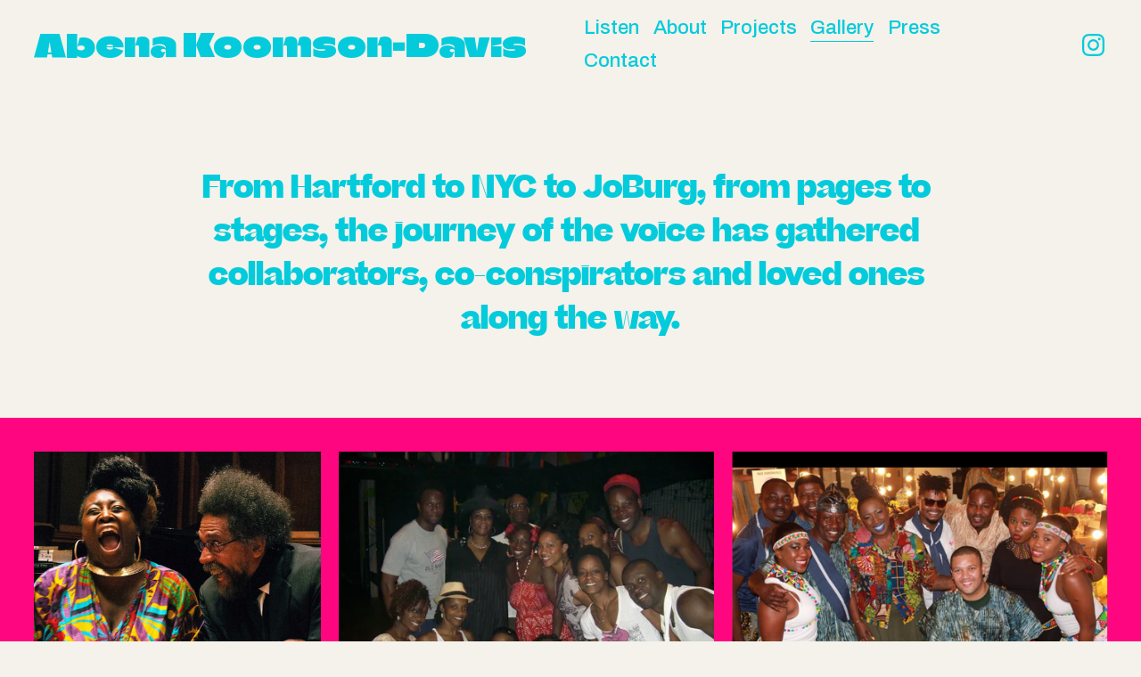

--- FILE ---
content_type: text/html;charset=utf-8
request_url: https://www.abenakoomsondavis.com/gallery
body_size: 31863
content:
<!doctype html>
<html xmlns:og="http://opengraphprotocol.org/schema/" xmlns:fb="http://www.facebook.com/2008/fbml" lang="en-US"  >
  <head>
    <meta http-equiv="X-UA-Compatible" content="IE=edge,chrome=1">
    <meta name="viewport" content="width=device-width, initial-scale=1">
    <!-- This is Squarespace. --><!-- bison-burgundy-sp95 -->
<base href="">
<meta charset="utf-8" />
<title>Gallery 1 &mdash; Abena Koomson-Davis </title>
<meta http-equiv="Accept-CH" content="Sec-CH-UA-Platform-Version, Sec-CH-UA-Model" /><link rel="icon" type="image/x-icon" href="https://assets.squarespace.com/universal/default-favicon.ico"/>
<link rel="canonical" href="https://www.abenakoomsondavis.com/gallery"/>
<meta property="og:site_name" content="Abena Koomson-Davis "/>
<meta property="og:title" content="Gallery 1 &mdash; Abena Koomson-Davis "/>
<meta property="og:url" content="https://www.abenakoomsondavis.com/gallery"/>
<meta property="og:type" content="website"/>
<meta itemprop="name" content="Gallery 1 — Abena Koomson-Davis "/>
<meta itemprop="url" content="https://www.abenakoomsondavis.com/gallery"/>
<meta name="twitter:title" content="Gallery 1 — Abena Koomson-Davis "/>
<meta name="twitter:url" content="https://www.abenakoomsondavis.com/gallery"/>
<meta name="twitter:card" content="summary"/>
<meta name="description" content="" />
<link rel="preconnect" href="https://images.squarespace-cdn.com">
<link rel="preconnect" href="https://fonts.gstatic.com" crossorigin>
<link rel="stylesheet" href="https://fonts.googleapis.com/css2?family=Archivo:ital,wght@0,500;0,700;1,500;1,700&family=Climate+Crisis:ital,wght@0,400"><script type="text/javascript" crossorigin="anonymous" defer="true" nomodule="nomodule" src="//assets.squarespace.com/@sqs/polyfiller/1.6/legacy.js"></script>
<script type="text/javascript" crossorigin="anonymous" defer="true" src="//assets.squarespace.com/@sqs/polyfiller/1.6/modern.js"></script>
<script type="text/javascript">SQUARESPACE_ROLLUPS = {};</script>
<script>(function(rollups, name) { if (!rollups[name]) { rollups[name] = {}; } rollups[name].js = ["//assets.squarespace.com/universal/scripts-compressed/extract-css-runtime-e46257a6e0e17583-min.en-US.js"]; })(SQUARESPACE_ROLLUPS, 'squarespace-extract_css_runtime');</script>
<script crossorigin="anonymous" src="//assets.squarespace.com/universal/scripts-compressed/extract-css-runtime-e46257a6e0e17583-min.en-US.js" defer ></script><script>(function(rollups, name) { if (!rollups[name]) { rollups[name] = {}; } rollups[name].js = ["//assets.squarespace.com/universal/scripts-compressed/extract-css-moment-js-vendor-6f2a1f6ec9a41489-min.en-US.js"]; })(SQUARESPACE_ROLLUPS, 'squarespace-extract_css_moment_js_vendor');</script>
<script crossorigin="anonymous" src="//assets.squarespace.com/universal/scripts-compressed/extract-css-moment-js-vendor-6f2a1f6ec9a41489-min.en-US.js" defer ></script><script>(function(rollups, name) { if (!rollups[name]) { rollups[name] = {}; } rollups[name].js = ["//assets.squarespace.com/universal/scripts-compressed/cldr-resource-pack-22ed584d99d9b83d-min.en-US.js"]; })(SQUARESPACE_ROLLUPS, 'squarespace-cldr_resource_pack');</script>
<script crossorigin="anonymous" src="//assets.squarespace.com/universal/scripts-compressed/cldr-resource-pack-22ed584d99d9b83d-min.en-US.js" defer ></script><script>(function(rollups, name) { if (!rollups[name]) { rollups[name] = {}; } rollups[name].js = ["//assets.squarespace.com/universal/scripts-compressed/common-vendors-stable-fbd854d40b0804b7-min.en-US.js"]; })(SQUARESPACE_ROLLUPS, 'squarespace-common_vendors_stable');</script>
<script crossorigin="anonymous" src="//assets.squarespace.com/universal/scripts-compressed/common-vendors-stable-fbd854d40b0804b7-min.en-US.js" defer ></script><script>(function(rollups, name) { if (!rollups[name]) { rollups[name] = {}; } rollups[name].js = ["//assets.squarespace.com/universal/scripts-compressed/common-vendors-45f285408658c1e5-min.en-US.js"]; })(SQUARESPACE_ROLLUPS, 'squarespace-common_vendors');</script>
<script crossorigin="anonymous" src="//assets.squarespace.com/universal/scripts-compressed/common-vendors-45f285408658c1e5-min.en-US.js" defer ></script><script>(function(rollups, name) { if (!rollups[name]) { rollups[name] = {}; } rollups[name].js = ["//assets.squarespace.com/universal/scripts-compressed/common-a73a156c6a6ffee9-min.en-US.js"]; })(SQUARESPACE_ROLLUPS, 'squarespace-common');</script>
<script crossorigin="anonymous" src="//assets.squarespace.com/universal/scripts-compressed/common-a73a156c6a6ffee9-min.en-US.js" defer ></script><script>(function(rollups, name) { if (!rollups[name]) { rollups[name] = {}; } rollups[name].js = ["//assets.squarespace.com/universal/scripts-compressed/user-account-core-0379fc076e302d5a-min.en-US.js"]; })(SQUARESPACE_ROLLUPS, 'squarespace-user_account_core');</script>
<script crossorigin="anonymous" src="//assets.squarespace.com/universal/scripts-compressed/user-account-core-0379fc076e302d5a-min.en-US.js" defer ></script><script>(function(rollups, name) { if (!rollups[name]) { rollups[name] = {}; } rollups[name].css = ["//assets.squarespace.com/universal/styles-compressed/user-account-core-fc3227320672a97a-min.en-US.css"]; })(SQUARESPACE_ROLLUPS, 'squarespace-user_account_core');</script>
<link rel="stylesheet" type="text/css" href="//assets.squarespace.com/universal/styles-compressed/user-account-core-fc3227320672a97a-min.en-US.css"><script>(function(rollups, name) { if (!rollups[name]) { rollups[name] = {}; } rollups[name].js = ["//assets.squarespace.com/universal/scripts-compressed/performance-f975c283dea34218-min.en-US.js"]; })(SQUARESPACE_ROLLUPS, 'squarespace-performance');</script>
<script crossorigin="anonymous" src="//assets.squarespace.com/universal/scripts-compressed/performance-f975c283dea34218-min.en-US.js" defer ></script><script data-name="static-context">Static = window.Static || {}; Static.SQUARESPACE_CONTEXT = {"betaFeatureFlags":["new_stacked_index","campaigns_thumbnail_layout","i18n_beta_website_locales","marketing_landing_page","form_block_first_last_name_required","modernized-pdp-m2-enabled","nested_categories","campaigns_discount_section_in_automations","use_chained_automations_data","contacts_and_campaigns_redesign","marketing_automations","campaigns_discount_section_in_blasts","use_react_flow_in_automations_flowchart","scripts_defer","member_areas_feature","supports_versioned_template_assets","campaigns_merch_state","campaigns_new_image_layout_picker","override_block_styles","campaigns_import_discounts","use_new_data_model_in_non_builder_components","enable_form_submission_trigger"],"facebookAppId":"314192535267336","facebookApiVersion":"v6.0","rollups":{"squarespace-announcement-bar":{"js":"//assets.squarespace.com/universal/scripts-compressed/announcement-bar-be9c68c2a4c30de4-min.en-US.js"},"squarespace-audio-player":{"css":"//assets.squarespace.com/universal/styles-compressed/audio-player-b05f5197a871c566-min.en-US.css","js":"//assets.squarespace.com/universal/scripts-compressed/audio-player-d827349c46208b9a-min.en-US.js"},"squarespace-blog-collection-list":{"css":"//assets.squarespace.com/universal/styles-compressed/blog-collection-list-b4046463b72f34e2-min.en-US.css","js":"//assets.squarespace.com/universal/scripts-compressed/blog-collection-list-f78db80fc1cd6fce-min.en-US.js"},"squarespace-calendar-block-renderer":{"css":"//assets.squarespace.com/universal/styles-compressed/calendar-block-renderer-b72d08ba4421f5a0-min.en-US.css","js":"//assets.squarespace.com/universal/scripts-compressed/calendar-block-renderer-3eff55e68b466532-min.en-US.js"},"squarespace-chartjs-helpers":{"css":"//assets.squarespace.com/universal/styles-compressed/chartjs-helpers-96b256171ee039c1-min.en-US.css","js":"//assets.squarespace.com/universal/scripts-compressed/chartjs-helpers-4fd57f343946d08e-min.en-US.js"},"squarespace-comments":{"css":"//assets.squarespace.com/universal/styles-compressed/comments-c5c09715d1b299c7-min.en-US.css","js":"//assets.squarespace.com/universal/scripts-compressed/comments-24c5499471774867-min.en-US.js"},"squarespace-custom-css-popup":{"css":"//assets.squarespace.com/universal/styles-compressed/custom-css-popup-1ce17d99dd78316d-min.en-US.css","js":"//assets.squarespace.com/universal/scripts-compressed/custom-css-popup-f684fc1ed9c986e6-min.en-US.js"},"squarespace-dialog":{"css":"//assets.squarespace.com/universal/styles-compressed/dialog-f9093f2d526b94df-min.en-US.css","js":"//assets.squarespace.com/universal/scripts-compressed/dialog-1c9ec14a68086721-min.en-US.js"},"squarespace-events-collection":{"css":"//assets.squarespace.com/universal/styles-compressed/events-collection-b72d08ba4421f5a0-min.en-US.css","js":"//assets.squarespace.com/universal/scripts-compressed/events-collection-eca6bfc2ea056b08-min.en-US.js"},"squarespace-form-rendering-utils":{"js":"//assets.squarespace.com/universal/scripts-compressed/form-rendering-utils-f7e4805b12d70dd8-min.en-US.js"},"squarespace-forms":{"css":"//assets.squarespace.com/universal/styles-compressed/forms-0afd3c6ac30bbab1-min.en-US.css","js":"//assets.squarespace.com/universal/scripts-compressed/forms-220607634871d4a1-min.en-US.js"},"squarespace-gallery-collection-list":{"css":"//assets.squarespace.com/universal/styles-compressed/gallery-collection-list-b4046463b72f34e2-min.en-US.css","js":"//assets.squarespace.com/universal/scripts-compressed/gallery-collection-list-07747667a3187b76-min.en-US.js"},"squarespace-image-zoom":{"css":"//assets.squarespace.com/universal/styles-compressed/image-zoom-b4046463b72f34e2-min.en-US.css","js":"//assets.squarespace.com/universal/scripts-compressed/image-zoom-60c18dc5f8f599ea-min.en-US.js"},"squarespace-pinterest":{"css":"//assets.squarespace.com/universal/styles-compressed/pinterest-b4046463b72f34e2-min.en-US.css","js":"//assets.squarespace.com/universal/scripts-compressed/pinterest-7a66bcb3e166d9f4-min.en-US.js"},"squarespace-popup-overlay":{"css":"//assets.squarespace.com/universal/styles-compressed/popup-overlay-b742b752f5880972-min.en-US.css","js":"//assets.squarespace.com/universal/scripts-compressed/popup-overlay-14e79ba504ab59bb-min.en-US.js"},"squarespace-product-quick-view":{"css":"//assets.squarespace.com/universal/styles-compressed/product-quick-view-4d91d33acf56eb41-min.en-US.css","js":"//assets.squarespace.com/universal/scripts-compressed/product-quick-view-9b74a1e147198cdb-min.en-US.js"},"squarespace-products-collection-item-v2":{"css":"//assets.squarespace.com/universal/styles-compressed/products-collection-item-v2-b4046463b72f34e2-min.en-US.css","js":"//assets.squarespace.com/universal/scripts-compressed/products-collection-item-v2-e3a3f101748fca6e-min.en-US.js"},"squarespace-products-collection-list-v2":{"css":"//assets.squarespace.com/universal/styles-compressed/products-collection-list-v2-b4046463b72f34e2-min.en-US.css","js":"//assets.squarespace.com/universal/scripts-compressed/products-collection-list-v2-eedc544f4cc56af4-min.en-US.js"},"squarespace-search-page":{"css":"//assets.squarespace.com/universal/styles-compressed/search-page-90a67fc09b9b32c6-min.en-US.css","js":"//assets.squarespace.com/universal/scripts-compressed/search-page-3084720c202990ff-min.en-US.js"},"squarespace-search-preview":{"js":"//assets.squarespace.com/universal/scripts-compressed/search-preview-3d9774e5d9308b00-min.en-US.js"},"squarespace-simple-liking":{"css":"//assets.squarespace.com/universal/styles-compressed/simple-liking-701bf8bbc05ec6aa-min.en-US.css","js":"//assets.squarespace.com/universal/scripts-compressed/simple-liking-c63bf8989a1c119a-min.en-US.js"},"squarespace-social-buttons":{"css":"//assets.squarespace.com/universal/styles-compressed/social-buttons-95032e5fa98e47a5-min.en-US.css","js":"//assets.squarespace.com/universal/scripts-compressed/social-buttons-0c4cea73b72b7c4f-min.en-US.js"},"squarespace-tourdates":{"css":"//assets.squarespace.com/universal/styles-compressed/tourdates-b4046463b72f34e2-min.en-US.css","js":"//assets.squarespace.com/universal/scripts-compressed/tourdates-11e584140132f677-min.en-US.js"},"squarespace-website-overlays-manager":{"css":"//assets.squarespace.com/universal/styles-compressed/website-overlays-manager-07ea5a4e004e6710-min.en-US.css","js":"//assets.squarespace.com/universal/scripts-compressed/website-overlays-manager-1affca6d6aa1b6b2-min.en-US.js"}},"pageType":2,"website":{"id":"66bf6ebce3b838105dbb8b50","identifier":"bison-burgundy-sp95","websiteType":1,"contentModifiedOn":1760214532202,"cloneable":false,"hasBeenCloneable":false,"siteStatus":{},"language":"en-US","translationLocale":"en-US","formattingLocale":"en-US","timeZone":"America/New_York","machineTimeZoneOffset":-18000000,"timeZoneOffset":-18000000,"timeZoneAbbr":"EST","siteTitle":"Abena Koomson-Davis ","fullSiteTitle":"Gallery 1 \u2014 Abena Koomson-Davis ","location":{},"shareButtonOptions":{"1":true,"2":true,"7":true,"3":true,"6":true,"4":true,"8":true},"authenticUrl":"https://www.abenakoomsondavis.com","internalUrl":"https://bison-burgundy-sp95.squarespace.com","baseUrl":"https://www.abenakoomsondavis.com","primaryDomain":"www.abenakoomsondavis.com","sslSetting":3,"isHstsEnabled":true,"socialAccounts":[{"serviceId":64,"screenname":"Instagram","addedOn":1723821757038,"profileUrl":"https://www.instagram.com/abenakd","iconEnabled":true,"serviceName":"instagram-unauth"}],"typekitId":"","statsMigrated":false,"imageMetadataProcessingEnabled":false,"screenshotId":"9fed226f245fec4e600e2568690e6910aa3dcb7210396c1823761e3fde9a6f93","captchaSettings":{"enabledForDonations":false},"showOwnerLogin":false},"websiteSettings":{"id":"66bf6ebce3b838105dbb8b53","websiteId":"66bf6ebce3b838105dbb8b50","subjects":[],"country":"US","state":"NY","simpleLikingEnabled":true,"mobileInfoBarSettings":{"isContactEmailEnabled":false,"isContactPhoneNumberEnabled":false,"isLocationEnabled":false,"isBusinessHoursEnabled":false},"announcementBarSettings":{"style":1,"text":"<p data-rte-preserve-empty=\"true\" style=\"white-space:pre-wrap;\">Catch Abena Koomson-Davis perform with Van Davis<br> at <strong>THREES BREWING in Gowanus, Feb 2 at 9:30pm</strong>. </p>"},"commentLikesAllowed":true,"commentAnonAllowed":true,"commentThreaded":true,"commentApprovalRequired":false,"commentAvatarsOn":true,"commentSortType":2,"commentFlagThreshold":0,"commentFlagsAllowed":true,"commentEnableByDefault":true,"commentDisableAfterDaysDefault":0,"disqusShortname":"","commentsEnabled":false,"businessHours":{},"storeSettings":{"returnPolicy":null,"termsOfService":null,"privacyPolicy":null,"expressCheckout":false,"continueShoppingLinkUrl":"/","useLightCart":false,"showNoteField":false,"shippingCountryDefaultValue":"US","billToShippingDefaultValue":false,"showShippingPhoneNumber":true,"isShippingPhoneRequired":false,"showBillingPhoneNumber":true,"isBillingPhoneRequired":false,"currenciesSupported":["USD","CAD","GBP","AUD","EUR","CHF","NOK","SEK","DKK","NZD","SGD","MXN","HKD","CZK","ILS","MYR","RUB","PHP","PLN","THB","BRL","ARS","COP","IDR","INR","JPY","ZAR"],"defaultCurrency":"USD","selectedCurrency":"USD","measurementStandard":1,"showCustomCheckoutForm":false,"checkoutPageMarketingOptInEnabled":true,"enableMailingListOptInByDefault":false,"sameAsRetailLocation":false,"merchandisingSettings":{"scarcityEnabledOnProductItems":false,"scarcityEnabledOnProductBlocks":false,"scarcityMessageType":"DEFAULT_SCARCITY_MESSAGE","scarcityThreshold":10,"multipleQuantityAllowedForServices":true,"restockNotificationsEnabled":false,"restockNotificationsSuccessText":"","restockNotificationsMailingListSignUpEnabled":false,"relatedProductsEnabled":false,"relatedProductsOrdering":"random","soldOutVariantsDropdownDisabled":false,"productComposerOptedIn":false,"productComposerABTestOptedOut":false,"productReviewsEnabled":false},"minimumOrderSubtotalEnabled":false,"minimumOrderSubtotal":{"currency":"USD","value":"0.00"},"isLive":false,"multipleQuantityAllowedForServices":true},"useEscapeKeyToLogin":false,"ssBadgeType":1,"ssBadgePosition":4,"ssBadgeVisibility":1,"ssBadgeDevices":1,"pinterestOverlayOptions":{"mode":"disabled"},"userAccountsSettings":{"loginAllowed":true,"signupAllowed":true}},"cookieSettings":{"isCookieBannerEnabled":false,"isRestrictiveCookiePolicyEnabled":false,"cookieBannerText":"","cookieBannerTheme":"","cookieBannerVariant":"","cookieBannerPosition":"","cookieBannerCtaVariant":"","cookieBannerCtaText":"","cookieBannerAcceptType":"OPT_IN","cookieBannerOptOutCtaText":"","cookieBannerHasOptOut":false,"cookieBannerHasManageCookies":true,"cookieBannerManageCookiesLabel":"","cookieBannerSavedPreferencesText":"","cookieBannerSavedPreferencesLayout":"PILL"},"websiteCloneable":false,"collection":{"title":"Gallery","id":"66bf7841cd25dd085ec89ed8","fullUrl":"/gallery","type":10,"permissionType":1},"subscribed":false,"appDomain":"squarespace.com","templateTweakable":true,"tweakJSON":{"form-use-theme-colors":"true","header-logo-height":"50px","header-mobile-logo-max-height":"30px","header-vert-padding":"1vw","header-width":"Full","maxPageWidth":"1600px","mobile-header-vert-padding":"6vw","pagePadding":"3vw","tweak-blog-alternating-side-by-side-image-aspect-ratio":"1:1 Square","tweak-blog-alternating-side-by-side-image-spacing":"6%","tweak-blog-alternating-side-by-side-meta-spacing":"20px","tweak-blog-alternating-side-by-side-primary-meta":"Categories","tweak-blog-alternating-side-by-side-read-more-spacing":"20px","tweak-blog-alternating-side-by-side-secondary-meta":"Date","tweak-blog-basic-grid-columns":"2","tweak-blog-basic-grid-image-aspect-ratio":"3:2 Standard","tweak-blog-basic-grid-image-spacing":"20px","tweak-blog-basic-grid-meta-spacing":"10px","tweak-blog-basic-grid-primary-meta":"Date","tweak-blog-basic-grid-read-more-spacing":"20px","tweak-blog-basic-grid-secondary-meta":"Categories","tweak-blog-item-custom-width":"75","tweak-blog-item-show-author-profile":"false","tweak-blog-item-width":"Medium","tweak-blog-masonry-columns":"2","tweak-blog-masonry-horizontal-spacing":"30px","tweak-blog-masonry-image-spacing":"20px","tweak-blog-masonry-meta-spacing":"20px","tweak-blog-masonry-primary-meta":"Categories","tweak-blog-masonry-read-more-spacing":"20px","tweak-blog-masonry-secondary-meta":"Date","tweak-blog-masonry-vertical-spacing":"30px","tweak-blog-side-by-side-image-aspect-ratio":"1:1 Square","tweak-blog-side-by-side-image-spacing":"6%","tweak-blog-side-by-side-meta-spacing":"20px","tweak-blog-side-by-side-primary-meta":"Categories","tweak-blog-side-by-side-read-more-spacing":"20px","tweak-blog-side-by-side-secondary-meta":"Date","tweak-blog-single-column-image-spacing":"50px","tweak-blog-single-column-meta-spacing":"0px","tweak-blog-single-column-primary-meta":"Date","tweak-blog-single-column-read-more-spacing":"0px","tweak-blog-single-column-secondary-meta":"Categories","tweak-events-stacked-show-thumbnails":"true","tweak-events-stacked-thumbnail-size":"2:3 Standard (Vertical)","tweak-fixed-header":"true","tweak-fixed-header-style":"Basic","tweak-global-animations-animation-curve":"ease","tweak-global-animations-animation-delay":"0.6s","tweak-global-animations-animation-duration":"0.80s","tweak-global-animations-animation-style":"fade","tweak-global-animations-animation-type":"slide","tweak-global-animations-complexity-level":"detailed","tweak-global-animations-enabled":"true","tweak-portfolio-grid-basic-custom-height":"50","tweak-portfolio-grid-overlay-custom-height":"50","tweak-portfolio-hover-follow-acceleration":"20%","tweak-portfolio-hover-follow-animation-duration":"Medium","tweak-portfolio-hover-follow-animation-type":"Fade","tweak-portfolio-hover-follow-delimiter":"Period","tweak-portfolio-hover-follow-front":"false","tweak-portfolio-hover-follow-layout":"Stacked","tweak-portfolio-hover-follow-size":"80","tweak-portfolio-hover-follow-text-spacing-x":"6.1","tweak-portfolio-hover-follow-text-spacing-y":"1.44","tweak-portfolio-hover-static-animation-duration":"Fast","tweak-portfolio-hover-static-animation-type":"Fade","tweak-portfolio-hover-static-delimiter":"Hyphen","tweak-portfolio-hover-static-front":"true","tweak-portfolio-hover-static-layout":"Inline","tweak-portfolio-hover-static-size":"50","tweak-portfolio-hover-static-text-spacing-x":"1.5","tweak-portfolio-hover-static-text-spacing-y":"1.5","tweak-portfolio-index-background-animation-duration":"Medium","tweak-portfolio-index-background-animation-type":"Fade","tweak-portfolio-index-background-custom-height":"50","tweak-portfolio-index-background-delimiter":"None","tweak-portfolio-index-background-height":"Medium","tweak-portfolio-index-background-horizontal-alignment":"Center","tweak-portfolio-index-background-link-format":"Stacked","tweak-portfolio-index-background-persist":"false","tweak-portfolio-index-background-vertical-alignment":"Middle","tweak-portfolio-index-background-width":"Full Bleed","tweak-product-basic-item-click-action":"None","tweak-product-basic-item-gallery-aspect-ratio":"1:1 Square","tweak-product-basic-item-gallery-design":"Slideshow","tweak-product-basic-item-gallery-width":"40%","tweak-product-basic-item-hover-action":"None","tweak-product-basic-item-image-spacing":"12vw","tweak-product-basic-item-image-zoom-factor":"2","tweak-product-basic-item-product-variant-display":"Dropdown","tweak-product-basic-item-thumbnail-placement":"Side","tweak-product-basic-item-variant-picker-layout":"Dropdowns","tweak-products-add-to-cart-button":"false","tweak-products-columns":"3","tweak-products-gutter-column":"4vw","tweak-products-gutter-row":"4vw","tweak-products-header-text-alignment":"Middle","tweak-products-image-aspect-ratio":"1:1 Square","tweak-products-image-text-spacing":"2vw","tweak-products-mobile-columns":"2","tweak-products-text-alignment":"Middle","tweak-products-width":"Full","tweak-transparent-header":"true"},"templateId":"5c5a519771c10ba3470d8101","templateVersion":"7.1","pageFeatures":[1,2,4],"gmRenderKey":"QUl6YVN5Q0JUUk9xNkx1dkZfSUUxcjQ2LVQ0QWVUU1YtMGQ3bXk4","templateScriptsRootUrl":"https://static1.squarespace.com/static/vta/5c5a519771c10ba3470d8101/scripts/","impersonatedSession":false,"tzData":{"zones":[[-300,"US","E%sT",null]],"rules":{"US":[[1967,2006,null,"Oct","lastSun","2:00","0","S"],[1987,2006,null,"Apr","Sun>=1","2:00","1:00","D"],[2007,"max",null,"Mar","Sun>=8","2:00","1:00","D"],[2007,"max",null,"Nov","Sun>=1","2:00","0","S"]]}},"showAnnouncementBar":false,"recaptchaEnterpriseContext":{"recaptchaEnterpriseSiteKey":"6LdDFQwjAAAAAPigEvvPgEVbb7QBm-TkVJdDTlAv"},"i18nContext":{"timeZoneData":{"id":"America/New_York","name":"Eastern Time"}},"env":"PRODUCTION","visitorFormContext":{"formFieldFormats":{"initialPhoneFormat":{"id":0,"type":"PHONE_NUMBER","country":"US","labelLocale":"en-US","fields":[{"type":"SEPARATOR","label":"(","identifier":"LeftParen","length":0,"required":false,"metadata":{}},{"type":"FIELD","label":"1","identifier":"1","length":3,"required":false,"metadata":{}},{"type":"SEPARATOR","label":")","identifier":"RightParen","length":0,"required":false,"metadata":{}},{"type":"SEPARATOR","label":" ","identifier":"Space","length":0,"required":false,"metadata":{}},{"type":"FIELD","label":"2","identifier":"2","length":3,"required":false,"metadata":{}},{"type":"SEPARATOR","label":"-","identifier":"Dash","length":0,"required":false,"metadata":{}},{"type":"FIELD","label":"3","identifier":"3","length":14,"required":false,"metadata":{}}]},"countries":[{"name":"Afghanistan","code":"AF","phoneCode":"+93"},{"name":"\u00C5land Islands","code":"AX","phoneCode":"+358"},{"name":"Albania","code":"AL","phoneCode":"+355"},{"name":"Algeria","code":"DZ","phoneCode":"+213"},{"name":"American Samoa","code":"AS","phoneCode":"+1"},{"name":"Andorra","code":"AD","phoneCode":"+376"},{"name":"Angola","code":"AO","phoneCode":"+244"},{"name":"Anguilla","code":"AI","phoneCode":"+1"},{"name":"Antigua & Barbuda","code":"AG","phoneCode":"+1"},{"name":"Argentina","code":"AR","phoneCode":"+54"},{"name":"Armenia","code":"AM","phoneCode":"+374"},{"name":"Aruba","code":"AW","phoneCode":"+297"},{"name":"Ascension Island","code":"AC","phoneCode":"+247"},{"name":"Australia","code":"AU","phoneCode":"+61"},{"name":"Austria","code":"AT","phoneCode":"+43"},{"name":"Azerbaijan","code":"AZ","phoneCode":"+994"},{"name":"Bahamas","code":"BS","phoneCode":"+1"},{"name":"Bahrain","code":"BH","phoneCode":"+973"},{"name":"Bangladesh","code":"BD","phoneCode":"+880"},{"name":"Barbados","code":"BB","phoneCode":"+1"},{"name":"Belarus","code":"BY","phoneCode":"+375"},{"name":"Belgium","code":"BE","phoneCode":"+32"},{"name":"Belize","code":"BZ","phoneCode":"+501"},{"name":"Benin","code":"BJ","phoneCode":"+229"},{"name":"Bermuda","code":"BM","phoneCode":"+1"},{"name":"Bhutan","code":"BT","phoneCode":"+975"},{"name":"Bolivia","code":"BO","phoneCode":"+591"},{"name":"Bosnia & Herzegovina","code":"BA","phoneCode":"+387"},{"name":"Botswana","code":"BW","phoneCode":"+267"},{"name":"Brazil","code":"BR","phoneCode":"+55"},{"name":"British Indian Ocean Territory","code":"IO","phoneCode":"+246"},{"name":"British Virgin Islands","code":"VG","phoneCode":"+1"},{"name":"Brunei","code":"BN","phoneCode":"+673"},{"name":"Bulgaria","code":"BG","phoneCode":"+359"},{"name":"Burkina Faso","code":"BF","phoneCode":"+226"},{"name":"Burundi","code":"BI","phoneCode":"+257"},{"name":"Cambodia","code":"KH","phoneCode":"+855"},{"name":"Cameroon","code":"CM","phoneCode":"+237"},{"name":"Canada","code":"CA","phoneCode":"+1"},{"name":"Cape Verde","code":"CV","phoneCode":"+238"},{"name":"Caribbean Netherlands","code":"BQ","phoneCode":"+599"},{"name":"Cayman Islands","code":"KY","phoneCode":"+1"},{"name":"Central African Republic","code":"CF","phoneCode":"+236"},{"name":"Chad","code":"TD","phoneCode":"+235"},{"name":"Chile","code":"CL","phoneCode":"+56"},{"name":"China","code":"CN","phoneCode":"+86"},{"name":"Christmas Island","code":"CX","phoneCode":"+61"},{"name":"Cocos (Keeling) Islands","code":"CC","phoneCode":"+61"},{"name":"Colombia","code":"CO","phoneCode":"+57"},{"name":"Comoros","code":"KM","phoneCode":"+269"},{"name":"Congo - Brazzaville","code":"CG","phoneCode":"+242"},{"name":"Congo - Kinshasa","code":"CD","phoneCode":"+243"},{"name":"Cook Islands","code":"CK","phoneCode":"+682"},{"name":"Costa Rica","code":"CR","phoneCode":"+506"},{"name":"C\u00F4te d\u2019Ivoire","code":"CI","phoneCode":"+225"},{"name":"Croatia","code":"HR","phoneCode":"+385"},{"name":"Cuba","code":"CU","phoneCode":"+53"},{"name":"Cura\u00E7ao","code":"CW","phoneCode":"+599"},{"name":"Cyprus","code":"CY","phoneCode":"+357"},{"name":"Czechia","code":"CZ","phoneCode":"+420"},{"name":"Denmark","code":"DK","phoneCode":"+45"},{"name":"Djibouti","code":"DJ","phoneCode":"+253"},{"name":"Dominica","code":"DM","phoneCode":"+1"},{"name":"Dominican Republic","code":"DO","phoneCode":"+1"},{"name":"Ecuador","code":"EC","phoneCode":"+593"},{"name":"Egypt","code":"EG","phoneCode":"+20"},{"name":"El Salvador","code":"SV","phoneCode":"+503"},{"name":"Equatorial Guinea","code":"GQ","phoneCode":"+240"},{"name":"Eritrea","code":"ER","phoneCode":"+291"},{"name":"Estonia","code":"EE","phoneCode":"+372"},{"name":"Eswatini","code":"SZ","phoneCode":"+268"},{"name":"Ethiopia","code":"ET","phoneCode":"+251"},{"name":"Falkland Islands","code":"FK","phoneCode":"+500"},{"name":"Faroe Islands","code":"FO","phoneCode":"+298"},{"name":"Fiji","code":"FJ","phoneCode":"+679"},{"name":"Finland","code":"FI","phoneCode":"+358"},{"name":"France","code":"FR","phoneCode":"+33"},{"name":"French Guiana","code":"GF","phoneCode":"+594"},{"name":"French Polynesia","code":"PF","phoneCode":"+689"},{"name":"Gabon","code":"GA","phoneCode":"+241"},{"name":"Gambia","code":"GM","phoneCode":"+220"},{"name":"Georgia","code":"GE","phoneCode":"+995"},{"name":"Germany","code":"DE","phoneCode":"+49"},{"name":"Ghana","code":"GH","phoneCode":"+233"},{"name":"Gibraltar","code":"GI","phoneCode":"+350"},{"name":"Greece","code":"GR","phoneCode":"+30"},{"name":"Greenland","code":"GL","phoneCode":"+299"},{"name":"Grenada","code":"GD","phoneCode":"+1"},{"name":"Guadeloupe","code":"GP","phoneCode":"+590"},{"name":"Guam","code":"GU","phoneCode":"+1"},{"name":"Guatemala","code":"GT","phoneCode":"+502"},{"name":"Guernsey","code":"GG","phoneCode":"+44"},{"name":"Guinea","code":"GN","phoneCode":"+224"},{"name":"Guinea-Bissau","code":"GW","phoneCode":"+245"},{"name":"Guyana","code":"GY","phoneCode":"+592"},{"name":"Haiti","code":"HT","phoneCode":"+509"},{"name":"Honduras","code":"HN","phoneCode":"+504"},{"name":"Hong Kong SAR China","code":"HK","phoneCode":"+852"},{"name":"Hungary","code":"HU","phoneCode":"+36"},{"name":"Iceland","code":"IS","phoneCode":"+354"},{"name":"India","code":"IN","phoneCode":"+91"},{"name":"Indonesia","code":"ID","phoneCode":"+62"},{"name":"Iran","code":"IR","phoneCode":"+98"},{"name":"Iraq","code":"IQ","phoneCode":"+964"},{"name":"Ireland","code":"IE","phoneCode":"+353"},{"name":"Isle of Man","code":"IM","phoneCode":"+44"},{"name":"Israel","code":"IL","phoneCode":"+972"},{"name":"Italy","code":"IT","phoneCode":"+39"},{"name":"Jamaica","code":"JM","phoneCode":"+1"},{"name":"Japan","code":"JP","phoneCode":"+81"},{"name":"Jersey","code":"JE","phoneCode":"+44"},{"name":"Jordan","code":"JO","phoneCode":"+962"},{"name":"Kazakhstan","code":"KZ","phoneCode":"+7"},{"name":"Kenya","code":"KE","phoneCode":"+254"},{"name":"Kiribati","code":"KI","phoneCode":"+686"},{"name":"Kosovo","code":"XK","phoneCode":"+383"},{"name":"Kuwait","code":"KW","phoneCode":"+965"},{"name":"Kyrgyzstan","code":"KG","phoneCode":"+996"},{"name":"Laos","code":"LA","phoneCode":"+856"},{"name":"Latvia","code":"LV","phoneCode":"+371"},{"name":"Lebanon","code":"LB","phoneCode":"+961"},{"name":"Lesotho","code":"LS","phoneCode":"+266"},{"name":"Liberia","code":"LR","phoneCode":"+231"},{"name":"Libya","code":"LY","phoneCode":"+218"},{"name":"Liechtenstein","code":"LI","phoneCode":"+423"},{"name":"Lithuania","code":"LT","phoneCode":"+370"},{"name":"Luxembourg","code":"LU","phoneCode":"+352"},{"name":"Macao SAR China","code":"MO","phoneCode":"+853"},{"name":"Madagascar","code":"MG","phoneCode":"+261"},{"name":"Malawi","code":"MW","phoneCode":"+265"},{"name":"Malaysia","code":"MY","phoneCode":"+60"},{"name":"Maldives","code":"MV","phoneCode":"+960"},{"name":"Mali","code":"ML","phoneCode":"+223"},{"name":"Malta","code":"MT","phoneCode":"+356"},{"name":"Marshall Islands","code":"MH","phoneCode":"+692"},{"name":"Martinique","code":"MQ","phoneCode":"+596"},{"name":"Mauritania","code":"MR","phoneCode":"+222"},{"name":"Mauritius","code":"MU","phoneCode":"+230"},{"name":"Mayotte","code":"YT","phoneCode":"+262"},{"name":"Mexico","code":"MX","phoneCode":"+52"},{"name":"Micronesia","code":"FM","phoneCode":"+691"},{"name":"Moldova","code":"MD","phoneCode":"+373"},{"name":"Monaco","code":"MC","phoneCode":"+377"},{"name":"Mongolia","code":"MN","phoneCode":"+976"},{"name":"Montenegro","code":"ME","phoneCode":"+382"},{"name":"Montserrat","code":"MS","phoneCode":"+1"},{"name":"Morocco","code":"MA","phoneCode":"+212"},{"name":"Mozambique","code":"MZ","phoneCode":"+258"},{"name":"Myanmar (Burma)","code":"MM","phoneCode":"+95"},{"name":"Namibia","code":"NA","phoneCode":"+264"},{"name":"Nauru","code":"NR","phoneCode":"+674"},{"name":"Nepal","code":"NP","phoneCode":"+977"},{"name":"Netherlands","code":"NL","phoneCode":"+31"},{"name":"New Caledonia","code":"NC","phoneCode":"+687"},{"name":"New Zealand","code":"NZ","phoneCode":"+64"},{"name":"Nicaragua","code":"NI","phoneCode":"+505"},{"name":"Niger","code":"NE","phoneCode":"+227"},{"name":"Nigeria","code":"NG","phoneCode":"+234"},{"name":"Niue","code":"NU","phoneCode":"+683"},{"name":"Norfolk Island","code":"NF","phoneCode":"+672"},{"name":"Northern Mariana Islands","code":"MP","phoneCode":"+1"},{"name":"North Korea","code":"KP","phoneCode":"+850"},{"name":"North Macedonia","code":"MK","phoneCode":"+389"},{"name":"Norway","code":"NO","phoneCode":"+47"},{"name":"Oman","code":"OM","phoneCode":"+968"},{"name":"Pakistan","code":"PK","phoneCode":"+92"},{"name":"Palau","code":"PW","phoneCode":"+680"},{"name":"Palestinian Territories","code":"PS","phoneCode":"+970"},{"name":"Panama","code":"PA","phoneCode":"+507"},{"name":"Papua New Guinea","code":"PG","phoneCode":"+675"},{"name":"Paraguay","code":"PY","phoneCode":"+595"},{"name":"Peru","code":"PE","phoneCode":"+51"},{"name":"Philippines","code":"PH","phoneCode":"+63"},{"name":"Poland","code":"PL","phoneCode":"+48"},{"name":"Portugal","code":"PT","phoneCode":"+351"},{"name":"Puerto Rico","code":"PR","phoneCode":"+1"},{"name":"Qatar","code":"QA","phoneCode":"+974"},{"name":"R\u00E9union","code":"RE","phoneCode":"+262"},{"name":"Romania","code":"RO","phoneCode":"+40"},{"name":"Russia","code":"RU","phoneCode":"+7"},{"name":"Rwanda","code":"RW","phoneCode":"+250"},{"name":"Samoa","code":"WS","phoneCode":"+685"},{"name":"San Marino","code":"SM","phoneCode":"+378"},{"name":"S\u00E3o Tom\u00E9 & Pr\u00EDncipe","code":"ST","phoneCode":"+239"},{"name":"Saudi Arabia","code":"SA","phoneCode":"+966"},{"name":"Senegal","code":"SN","phoneCode":"+221"},{"name":"Serbia","code":"RS","phoneCode":"+381"},{"name":"Seychelles","code":"SC","phoneCode":"+248"},{"name":"Sierra Leone","code":"SL","phoneCode":"+232"},{"name":"Singapore","code":"SG","phoneCode":"+65"},{"name":"Sint Maarten","code":"SX","phoneCode":"+1"},{"name":"Slovakia","code":"SK","phoneCode":"+421"},{"name":"Slovenia","code":"SI","phoneCode":"+386"},{"name":"Solomon Islands","code":"SB","phoneCode":"+677"},{"name":"Somalia","code":"SO","phoneCode":"+252"},{"name":"South Africa","code":"ZA","phoneCode":"+27"},{"name":"South Korea","code":"KR","phoneCode":"+82"},{"name":"South Sudan","code":"SS","phoneCode":"+211"},{"name":"Spain","code":"ES","phoneCode":"+34"},{"name":"Sri Lanka","code":"LK","phoneCode":"+94"},{"name":"St. Barth\u00E9lemy","code":"BL","phoneCode":"+590"},{"name":"St. Helena","code":"SH","phoneCode":"+290"},{"name":"St. Kitts & Nevis","code":"KN","phoneCode":"+1"},{"name":"St. Lucia","code":"LC","phoneCode":"+1"},{"name":"St. Martin","code":"MF","phoneCode":"+590"},{"name":"St. Pierre & Miquelon","code":"PM","phoneCode":"+508"},{"name":"St. Vincent & Grenadines","code":"VC","phoneCode":"+1"},{"name":"Sudan","code":"SD","phoneCode":"+249"},{"name":"Suriname","code":"SR","phoneCode":"+597"},{"name":"Svalbard & Jan Mayen","code":"SJ","phoneCode":"+47"},{"name":"Sweden","code":"SE","phoneCode":"+46"},{"name":"Switzerland","code":"CH","phoneCode":"+41"},{"name":"Syria","code":"SY","phoneCode":"+963"},{"name":"Taiwan","code":"TW","phoneCode":"+886"},{"name":"Tajikistan","code":"TJ","phoneCode":"+992"},{"name":"Tanzania","code":"TZ","phoneCode":"+255"},{"name":"Thailand","code":"TH","phoneCode":"+66"},{"name":"Timor-Leste","code":"TL","phoneCode":"+670"},{"name":"Togo","code":"TG","phoneCode":"+228"},{"name":"Tokelau","code":"TK","phoneCode":"+690"},{"name":"Tonga","code":"TO","phoneCode":"+676"},{"name":"Trinidad & Tobago","code":"TT","phoneCode":"+1"},{"name":"Tristan da Cunha","code":"TA","phoneCode":"+290"},{"name":"Tunisia","code":"TN","phoneCode":"+216"},{"name":"T\u00FCrkiye","code":"TR","phoneCode":"+90"},{"name":"Turkmenistan","code":"TM","phoneCode":"+993"},{"name":"Turks & Caicos Islands","code":"TC","phoneCode":"+1"},{"name":"Tuvalu","code":"TV","phoneCode":"+688"},{"name":"U.S. Virgin Islands","code":"VI","phoneCode":"+1"},{"name":"Uganda","code":"UG","phoneCode":"+256"},{"name":"Ukraine","code":"UA","phoneCode":"+380"},{"name":"United Arab Emirates","code":"AE","phoneCode":"+971"},{"name":"United Kingdom","code":"GB","phoneCode":"+44"},{"name":"United States","code":"US","phoneCode":"+1"},{"name":"Uruguay","code":"UY","phoneCode":"+598"},{"name":"Uzbekistan","code":"UZ","phoneCode":"+998"},{"name":"Vanuatu","code":"VU","phoneCode":"+678"},{"name":"Vatican City","code":"VA","phoneCode":"+39"},{"name":"Venezuela","code":"VE","phoneCode":"+58"},{"name":"Vietnam","code":"VN","phoneCode":"+84"},{"name":"Wallis & Futuna","code":"WF","phoneCode":"+681"},{"name":"Western Sahara","code":"EH","phoneCode":"+212"},{"name":"Yemen","code":"YE","phoneCode":"+967"},{"name":"Zambia","code":"ZM","phoneCode":"+260"},{"name":"Zimbabwe","code":"ZW","phoneCode":"+263"}],"initialAddressFormat":{"id":0,"type":"ADDRESS","country":"US","labelLocale":"en","fields":[{"type":"FIELD","label":"Address Line 1","identifier":"Line1","length":0,"required":true,"metadata":{"autocomplete":"address-line1"}},{"type":"SEPARATOR","label":"\n","identifier":"Newline","length":0,"required":false,"metadata":{}},{"type":"FIELD","label":"Address Line 2","identifier":"Line2","length":0,"required":false,"metadata":{"autocomplete":"address-line2"}},{"type":"SEPARATOR","label":"\n","identifier":"Newline","length":0,"required":false,"metadata":{}},{"type":"FIELD","label":"City","identifier":"City","length":0,"required":true,"metadata":{"autocomplete":"address-level2"}},{"type":"SEPARATOR","label":",","identifier":"Comma","length":0,"required":false,"metadata":{}},{"type":"SEPARATOR","label":" ","identifier":"Space","length":0,"required":false,"metadata":{}},{"type":"FIELD","label":"State","identifier":"State","length":0,"required":true,"metadata":{"autocomplete":"address-level1"}},{"type":"SEPARATOR","label":" ","identifier":"Space","length":0,"required":false,"metadata":{}},{"type":"FIELD","label":"ZIP Code","identifier":"Zip","length":0,"required":true,"metadata":{"autocomplete":"postal-code"}}]},"initialNameOrder":"GIVEN_FIRST"},"localizedStrings":{"validation":{"noValidSelection":"A valid selection must be made.","invalidUrl":"Must be a valid URL.","stringTooLong":"Value should have a length no longer than {0}.","containsInvalidKey":"{0} contains an invalid key.","invalidTwitterUsername":"Must be a valid Twitter username.","valueOutsideRange":"Value must be in the range {0} to {1}.","invalidPassword":"Passwords should not contain whitespace.","missingRequiredSubfields":"{0} is missing required subfields: {1}","invalidCurrency":"Currency value should be formatted like 1234 or 123.99.","invalidMapSize":"Value should contain exactly {0} elements.","subfieldsRequired":"All fields in {0} are required.","formSubmissionFailed":"Form submission failed. Review the following information: {0}.","invalidCountryCode":"Country code should have an optional plus and up to 4 digits.","invalidDate":"This is not a real date.","required":"{0} is required.","invalidStringLength":"Value should be {0} characters long.","invalidEmail":"Email addresses should follow the format user@domain.com.","invalidListLength":"Value should be {0} elements long.","allEmpty":"Please fill out at least one form field.","missingRequiredQuestion":"Missing a required question.","invalidQuestion":"Contained an invalid question.","captchaFailure":"Captcha validation failed. Please try again.","stringTooShort":"Value should have a length of at least {0}.","invalid":"{0} is not valid.","formErrors":"Form Errors","containsInvalidValue":"{0} contains an invalid value.","invalidUnsignedNumber":"Numbers must contain only digits and no other characters.","invalidName":"Valid names contain only letters, numbers, spaces, ', or - characters."},"submit":"Submit","status":{"title":"{@} Block","learnMore":"Learn more"},"name":{"firstName":"First Name","lastName":"Last Name"},"lightbox":{"openForm":"Open Form"},"likert":{"agree":"Agree","stronglyDisagree":"Strongly Disagree","disagree":"Disagree","stronglyAgree":"Strongly Agree","neutral":"Neutral"},"time":{"am":"AM","second":"Second","pm":"PM","minute":"Minute","amPm":"AM/PM","hour":"Hour"},"notFound":"Form not found.","date":{"yyyy":"YYYY","year":"Year","mm":"MM","day":"Day","month":"Month","dd":"DD"},"phone":{"country":"Country","number":"Number","prefix":"Prefix","areaCode":"Area Code","line":"Line"},"submitError":"Unable to submit form. Please try again later.","address":{"stateProvince":"State/Province","country":"Country","zipPostalCode":"Zip/Postal Code","address2":"Address 2","address1":"Address 1","city":"City"},"email":{"signUp":"Sign up for news and updates"},"cannotSubmitDemoForm":"This is a demo form and cannot be submitted.","required":"(required)","invalidData":"Invalid form data."}}};</script><script type="application/ld+json">{"url":"https://www.abenakoomsondavis.com","name":"Abena Koomson-Davis ","@context":"http://schema.org","@type":"WebSite"}</script><script type="application/ld+json">{"address":"","openingHours":"","@context":"http://schema.org","@type":"LocalBusiness"}</script><link rel="stylesheet" type="text/css" href="https://static1.squarespace.com/static/versioned-site-css/66bf6ebce3b838105dbb8b50/30/5c5a519771c10ba3470d8101/66bf6ebce3b838105dbb8b58/1722/site.css"/><script>
  document.addEventListener("DOMContentLoaded", function () {
    // configure the classes we're looking for
    const listClass = "div.gallery figure";
    const linkClass = "div.gallery-strips-item-wrapper a, div.gallery-grid-item-wrapper a, div.gallery-masonry-item-wrapper a";
    const lightBoxCaption = "lightbox-caption";
    const lightboxSlideSelector = "div.gallery-lightbox-list figure[data-slide-url='{0}']"
    // select all gallery elements, find their captions
    // if they exist then extract the slide id and add a new caption element
    // to the lightbox slide
    const n = document.querySelectorAll(listClass);
    for (var i = 0; i < n.length; i++) {
      const a = n[i].querySelector(linkClass);
      const c = n[i].querySelector("figcaption");
      if (a && a.href && c) {
        const id = a.href.split("=")[1];
        const lbSelector = lightboxSlideSelector.replace("{0}",id);
        const lb = document.querySelector(lbSelector);
        const cp = document.createElement("figcaption");
        cp.className = lightBoxCaption;
        cp.innerHTML = c.innerHTML;
        lb.appendChild(cp);
      }
    }
  });
</script>
<style>
figcaption.gallery-caption {
  display:none;
}
figcaption.lightbox-caption a {
    display: block;
    overflow: hidden;
    position: relative;
}

span {
    background: #000;
    bottom: 0;
    color: #FFFFFF;
    display: none;
    max-height: 100px; /* same as the biggest image*/
    opacity: 0.65;
    overflow: hidden;
    padding: 0 2px;
    position: absolute;
    width: 100px; /* same as the image*/
}

a:hover span {
    display: block;
}
</style><script>Static.COOKIE_BANNER_CAPABLE = true;</script>
<!-- End of Squarespace Headers -->
    <link rel="stylesheet" type="text/css" href="https://static1.squarespace.com/static/vta/5c5a519771c10ba3470d8101/versioned-assets/1767977008289-0OF7GJTX2WUZZ29HA9MO/static.css">
  </head>

  <body
    id="collection-66bf7841cd25dd085ec89ed8"
    class="
      form-use-theme-colors form-field-style-solid form-field-shape-square form-field-border-all form-field-checkbox-type-icon form-field-checkbox-fill-solid form-field-checkbox-color-normal form-field-checkbox-shape-pill form-field-checkbox-layout-stack form-field-radio-type-icon form-field-radio-fill-solid form-field-radio-color-normal form-field-radio-shape-pill form-field-radio-layout-stack form-field-survey-fill-solid form-field-survey-color-normal form-field-survey-shape-pill form-field-hover-focus-scale-up form-submit-button-style-circle tweak-portfolio-grid-overlay-width-full tweak-portfolio-grid-overlay-height-large tweak-portfolio-grid-overlay-image-aspect-ratio-11-square tweak-portfolio-grid-overlay-text-placement-center tweak-portfolio-grid-overlay-show-text-after-hover image-block-poster-text-alignment-center image-block-card-content-position-center image-block-card-text-alignment-left image-block-overlap-content-position-center image-block-overlap-text-alignment-left image-block-collage-content-position-center image-block-collage-text-alignment-left image-block-stack-text-alignment-left tweak-blog-single-column-width-full tweak-blog-single-column-text-alignment-center tweak-blog-single-column-image-placement-above tweak-blog-single-column-delimiter-bullet tweak-blog-single-column-read-more-style-show tweak-blog-single-column-primary-meta-date tweak-blog-single-column-secondary-meta-categories tweak-blog-single-column-meta-position-top tweak-blog-single-column-content-title-only tweak-blog-item-width-medium tweak-blog-item-text-alignment-center tweak-blog-item-meta-position-above-title tweak-blog-item-show-categories tweak-blog-item-show-date   tweak-blog-item-delimiter-bullet primary-button-style-solid primary-button-shape-square secondary-button-style-solid secondary-button-shape-square tertiary-button-style-outline tertiary-button-shape-square tweak-events-stacked-width-inset tweak-events-stacked-height-small  tweak-events-stacked-show-thumbnails tweak-events-stacked-thumbnail-size-23-standard-vertical tweak-events-stacked-date-style-side-tag tweak-events-stacked-show-time tweak-events-stacked-show-location  tweak-events-stacked-show-excerpt  tweak-blog-basic-grid-width-inset tweak-blog-basic-grid-image-aspect-ratio-32-standard tweak-blog-basic-grid-text-alignment-left tweak-blog-basic-grid-delimiter-bullet tweak-blog-basic-grid-image-placement-above tweak-blog-basic-grid-read-more-style-show tweak-blog-basic-grid-primary-meta-date tweak-blog-basic-grid-secondary-meta-categories tweak-blog-basic-grid-excerpt-show header-overlay-alignment-left tweak-portfolio-index-background-link-format-stacked tweak-portfolio-index-background-width-full-bleed tweak-portfolio-index-background-height-medium  tweak-portfolio-index-background-vertical-alignment-middle tweak-portfolio-index-background-horizontal-alignment-center tweak-portfolio-index-background-delimiter-none tweak-portfolio-index-background-animation-type-fade tweak-portfolio-index-background-animation-duration-medium tweak-portfolio-hover-follow-layout-stacked  tweak-portfolio-hover-follow-delimiter-period tweak-portfolio-hover-follow-animation-type-fade tweak-portfolio-hover-follow-animation-duration-medium tweak-portfolio-hover-static-layout-inline tweak-portfolio-hover-static-front tweak-portfolio-hover-static-delimiter-hyphen tweak-portfolio-hover-static-animation-type-fade tweak-portfolio-hover-static-animation-duration-fast tweak-blog-alternating-side-by-side-width-full tweak-blog-alternating-side-by-side-image-aspect-ratio-11-square tweak-blog-alternating-side-by-side-text-alignment-left tweak-blog-alternating-side-by-side-read-more-style-show tweak-blog-alternating-side-by-side-image-text-alignment-middle tweak-blog-alternating-side-by-side-delimiter-bullet tweak-blog-alternating-side-by-side-meta-position-top tweak-blog-alternating-side-by-side-primary-meta-categories tweak-blog-alternating-side-by-side-secondary-meta-date tweak-blog-alternating-side-by-side-excerpt-show tweak-global-animations-enabled tweak-global-animations-complexity-level-detailed tweak-global-animations-animation-style-fade tweak-global-animations-animation-type-slide tweak-global-animations-animation-curve-ease tweak-blog-masonry-width-full tweak-blog-masonry-text-alignment-left tweak-blog-masonry-primary-meta-categories tweak-blog-masonry-secondary-meta-date tweak-blog-masonry-meta-position-top tweak-blog-masonry-read-more-style-show tweak-blog-masonry-delimiter-space tweak-blog-masonry-image-placement-above tweak-blog-masonry-excerpt-show header-width-full tweak-transparent-header tweak-fixed-header tweak-fixed-header-style-basic tweak-blog-side-by-side-width-full tweak-blog-side-by-side-image-placement-left tweak-blog-side-by-side-image-aspect-ratio-11-square tweak-blog-side-by-side-primary-meta-categories tweak-blog-side-by-side-secondary-meta-date tweak-blog-side-by-side-meta-position-top tweak-blog-side-by-side-text-alignment-left tweak-blog-side-by-side-image-text-alignment-middle tweak-blog-side-by-side-read-more-style-show tweak-blog-side-by-side-delimiter-bullet tweak-blog-side-by-side-excerpt-show tweak-portfolio-grid-basic-width-full tweak-portfolio-grid-basic-height-large tweak-portfolio-grid-basic-image-aspect-ratio-11-square tweak-portfolio-grid-basic-text-alignment-left tweak-portfolio-grid-basic-hover-effect-fade hide-opentable-icons opentable-style-dark tweak-product-quick-view-button-style-floating tweak-product-quick-view-button-position-bottom tweak-product-quick-view-lightbox-excerpt-display-truncate tweak-product-quick-view-lightbox-show-arrows tweak-product-quick-view-lightbox-show-close-button tweak-product-quick-view-lightbox-controls-weight-light native-currency-code-usd collection-66bf7841cd25dd085ec89ed8 collection-type-page collection-layout-default mobile-style-available sqs-seven-one
      
        
          
            
              
            
          
        
      
    "
    tabindex="-1"
  >
    <div
      id="siteWrapper"
      class="clearfix site-wrapper"
    >
      
        <div id="floatingCart" class="floating-cart hidden">
          <a href="/cart" class="icon icon--stroke icon--fill icon--cart sqs-custom-cart">
            <span class="Cart-inner">
              



  <svg class="icon icon--cart" viewBox="0 0 31 24">
  <g class="svg-icon cart-icon--odd">
    <circle fill="none" stroke-miterlimit="10" cx="22.5" cy="21.5" r="1"/>
    <circle fill="none" stroke-miterlimit="10" cx="9.5" cy="21.5" r="1"/>
    <path fill="none" stroke-miterlimit="10" d="M0,1.5h5c0.6,0,1.1,0.4,1.1,1l1.7,13
      c0.1,0.5,0.6,1,1.1,1h15c0.5,0,1.2-0.4,1.4-0.9l3.3-8.1c0.2-0.5-0.1-0.9-0.6-0.9H12"/>
  </g>
</svg>

              <div class="legacy-cart icon-cart-quantity">
                <span class="sqs-cart-quantity">0</span>
              </div>
            </span>
          </a>
        </div>
      

      












  <header
    data-test="header"
    id="header"
    
    class="
      
        
          
        
      
      header theme-col--primary
    "
    data-section-theme=""
    data-controller="Header"
    data-current-styles="{
                                                                                                                                                    &quot;layout&quot;: &quot;navLeft&quot;,
                                                                                                                                                    &quot;action&quot;: {
                                                                                                                                                      &quot;href&quot;: &quot;/donate&quot;,
                                                                                                                                                      &quot;buttonText&quot;: &quot;Run Club&quot;,
                                                                                                                                                      &quot;newWindow&quot;: false
                                                                                                                                                    },
                                                                                                                                                    &quot;showSocial&quot;: true,
                                                                                                                                                    &quot;socialOptions&quot;: {
                                                                                                                                                      &quot;socialBorderShape&quot;: &quot;none&quot;,
                                                                                                                                                      &quot;socialBorderStyle&quot;: &quot;outline&quot;,
                                                                                                                                                      &quot;socialBorderThickness&quot;: {
                                                                                                                                                        &quot;unit&quot;: &quot;px&quot;,
                                                                                                                                                        &quot;value&quot;: 1.0
                                                                                                                                                      }
                                                                                                                                                    },
                                                                                                                                                    &quot;sectionTheme&quot;: &quot;&quot;,
                                                                                                                                                    &quot;menuOverlayAnimation&quot;: &quot;fade&quot;,
                                                                                                                                                    &quot;cartStyle&quot;: &quot;cart&quot;,
                                                                                                                                                    &quot;cartText&quot;: &quot;Cart&quot;,
                                                                                                                                                    &quot;showEmptyCartState&quot;: true,
                                                                                                                                                    &quot;cartOptions&quot;: {
                                                                                                                                                      &quot;iconType&quot;: &quot;stroke-1&quot;,
                                                                                                                                                      &quot;cartBorderShape&quot;: &quot;none&quot;,
                                                                                                                                                      &quot;cartBorderStyle&quot;: &quot;outline&quot;,
                                                                                                                                                      &quot;cartBorderThickness&quot;: {
                                                                                                                                                        &quot;unit&quot;: &quot;px&quot;,
                                                                                                                                                        &quot;value&quot;: 1.0
                                                                                                                                                      }
                                                                                                                                                    },
                                                                                                                                                    &quot;showButton&quot;: false,
                                                                                                                                                    &quot;showCart&quot;: false,
                                                                                                                                                    &quot;showAccountLogin&quot;: false,
                                                                                                                                                    &quot;headerStyle&quot;: &quot;dynamic&quot;,
                                                                                                                                                    &quot;languagePicker&quot;: {
                                                                                                                                                      &quot;enabled&quot;: false,
                                                                                                                                                      &quot;iconEnabled&quot;: false,
                                                                                                                                                      &quot;iconType&quot;: &quot;globe&quot;,
                                                                                                                                                      &quot;flagShape&quot;: &quot;shiny&quot;,
                                                                                                                                                      &quot;languageFlags&quot;: [ ]
                                                                                                                                                    },
                                                                                                                                                    &quot;iconOptions&quot;: {
                                                                                                                                                      &quot;desktopDropdownIconOptions&quot;: {
                                                                                                                                                        &quot;size&quot;: {
                                                                                                                                                          &quot;unit&quot;: &quot;em&quot;,
                                                                                                                                                          &quot;value&quot;: 1.0
                                                                                                                                                        },
                                                                                                                                                        &quot;iconSpacing&quot;: {
                                                                                                                                                          &quot;unit&quot;: &quot;em&quot;,
                                                                                                                                                          &quot;value&quot;: 0.35
                                                                                                                                                        },
                                                                                                                                                        &quot;strokeWidth&quot;: {
                                                                                                                                                          &quot;unit&quot;: &quot;px&quot;,
                                                                                                                                                          &quot;value&quot;: 1.0
                                                                                                                                                        },
                                                                                                                                                        &quot;endcapType&quot;: &quot;square&quot;,
                                                                                                                                                        &quot;folderDropdownIcon&quot;: &quot;none&quot;,
                                                                                                                                                        &quot;languagePickerIcon&quot;: &quot;openArrowHead&quot;
                                                                                                                                                      },
                                                                                                                                                      &quot;mobileDropdownIconOptions&quot;: {
                                                                                                                                                        &quot;size&quot;: {
                                                                                                                                                          &quot;unit&quot;: &quot;em&quot;,
                                                                                                                                                          &quot;value&quot;: 1.0
                                                                                                                                                        },
                                                                                                                                                        &quot;iconSpacing&quot;: {
                                                                                                                                                          &quot;unit&quot;: &quot;em&quot;,
                                                                                                                                                          &quot;value&quot;: 0.15
                                                                                                                                                        },
                                                                                                                                                        &quot;strokeWidth&quot;: {
                                                                                                                                                          &quot;unit&quot;: &quot;px&quot;,
                                                                                                                                                          &quot;value&quot;: 0.5
                                                                                                                                                        },
                                                                                                                                                        &quot;endcapType&quot;: &quot;square&quot;,
                                                                                                                                                        &quot;folderDropdownIcon&quot;: &quot;openArrowHead&quot;,
                                                                                                                                                        &quot;languagePickerIcon&quot;: &quot;openArrowHead&quot;
                                                                                                                                                      }
                                                                                                                                                    },
                                                                                                                                                    &quot;mobileOptions&quot;: {
                                                                                                                                                      &quot;layout&quot;: &quot;logoLeftNavRight&quot;,
                                                                                                                                                      &quot;menuIconOptions&quot;: {
                                                                                                                                                        &quot;style&quot;: &quot;doubleLineHamburger&quot;,
                                                                                                                                                        &quot;thickness&quot;: {
                                                                                                                                                          &quot;unit&quot;: &quot;px&quot;,
                                                                                                                                                          &quot;value&quot;: 1.0
                                                                                                                                                        }
                                                                                                                                                      }
                                                                                                                                                    },
                                                                                                                                                    &quot;solidOptions&quot;: {
                                                                                                                                                      &quot;headerOpacity&quot;: {
                                                                                                                                                        &quot;unit&quot;: &quot;%&quot;,
                                                                                                                                                        &quot;value&quot;: 100.0
                                                                                                                                                      },
                                                                                                                                                      &quot;blurBackground&quot;: {
                                                                                                                                                        &quot;enabled&quot;: false,
                                                                                                                                                        &quot;blurRadius&quot;: {
                                                                                                                                                          &quot;unit&quot;: &quot;px&quot;,
                                                                                                                                                          &quot;value&quot;: 12.0
                                                                                                                                                        }
                                                                                                                                                      },
                                                                                                                                                      &quot;backgroundColor&quot;: {
                                                                                                                                                        &quot;type&quot;: &quot;SITE_PALETTE_COLOR&quot;,
                                                                                                                                                        &quot;sitePaletteColor&quot;: {
                                                                                                                                                          &quot;colorName&quot;: &quot;white&quot;,
                                                                                                                                                          &quot;alphaModifier&quot;: 1.0
                                                                                                                                                        }
                                                                                                                                                      },
                                                                                                                                                      &quot;navigationColor&quot;: {
                                                                                                                                                        &quot;type&quot;: &quot;SITE_PALETTE_COLOR&quot;,
                                                                                                                                                        &quot;sitePaletteColor&quot;: {
                                                                                                                                                          &quot;colorName&quot;: &quot;black&quot;,
                                                                                                                                                          &quot;alphaModifier&quot;: 1.0
                                                                                                                                                        }
                                                                                                                                                      }
                                                                                                                                                    },
                                                                                                                                                    &quot;gradientOptions&quot;: {
                                                                                                                                                      &quot;gradientType&quot;: &quot;faded&quot;,
                                                                                                                                                      &quot;headerOpacity&quot;: {
                                                                                                                                                        &quot;unit&quot;: &quot;%&quot;,
                                                                                                                                                        &quot;value&quot;: 90.0
                                                                                                                                                      },
                                                                                                                                                      &quot;blurBackground&quot;: {
                                                                                                                                                        &quot;enabled&quot;: false,
                                                                                                                                                        &quot;blurRadius&quot;: {
                                                                                                                                                          &quot;unit&quot;: &quot;px&quot;,
                                                                                                                                                          &quot;value&quot;: 12.0
                                                                                                                                                        }
                                                                                                                                                      },
                                                                                                                                                      &quot;backgroundColor&quot;: {
                                                                                                                                                        &quot;type&quot;: &quot;SITE_PALETTE_COLOR&quot;,
                                                                                                                                                        &quot;sitePaletteColor&quot;: {
                                                                                                                                                          &quot;colorName&quot;: &quot;white&quot;,
                                                                                                                                                          &quot;alphaModifier&quot;: 1.0
                                                                                                                                                        }
                                                                                                                                                      },
                                                                                                                                                      &quot;navigationColor&quot;: {
                                                                                                                                                        &quot;type&quot;: &quot;SITE_PALETTE_COLOR&quot;,
                                                                                                                                                        &quot;sitePaletteColor&quot;: {
                                                                                                                                                          &quot;colorName&quot;: &quot;black&quot;,
                                                                                                                                                          &quot;alphaModifier&quot;: 1.0
                                                                                                                                                        }
                                                                                                                                                      }
                                                                                                                                                    },
                                                                                                                                                    &quot;dropShadowOptions&quot;: {
                                                                                                                                                      &quot;enabled&quot;: false,
                                                                                                                                                      &quot;blur&quot;: {
                                                                                                                                                        &quot;unit&quot;: &quot;px&quot;,
                                                                                                                                                        &quot;value&quot;: 12.0
                                                                                                                                                      },
                                                                                                                                                      &quot;spread&quot;: {
                                                                                                                                                        &quot;unit&quot;: &quot;px&quot;,
                                                                                                                                                        &quot;value&quot;: 0.0
                                                                                                                                                      },
                                                                                                                                                      &quot;distance&quot;: {
                                                                                                                                                        &quot;unit&quot;: &quot;px&quot;,
                                                                                                                                                        &quot;value&quot;: 12.0
                                                                                                                                                      }
                                                                                                                                                    },
                                                                                                                                                    &quot;borderOptions&quot;: {
                                                                                                                                                      &quot;enabled&quot;: false,
                                                                                                                                                      &quot;position&quot;: &quot;allSides&quot;,
                                                                                                                                                      &quot;thickness&quot;: {
                                                                                                                                                        &quot;unit&quot;: &quot;px&quot;,
                                                                                                                                                        &quot;value&quot;: 4.0
                                                                                                                                                      },
                                                                                                                                                      &quot;color&quot;: {
                                                                                                                                                        &quot;type&quot;: &quot;SITE_PALETTE_COLOR&quot;,
                                                                                                                                                        &quot;sitePaletteColor&quot;: {
                                                                                                                                                          &quot;colorName&quot;: &quot;black&quot;,
                                                                                                                                                          &quot;alphaModifier&quot;: 1.0
                                                                                                                                                        }
                                                                                                                                                      }
                                                                                                                                                    },
                                                                                                                                                    &quot;showPromotedElement&quot;: false,
                                                                                                                                                    &quot;buttonVariant&quot;: &quot;primary&quot;,
                                                                                                                                                    &quot;blurBackground&quot;: {
                                                                                                                                                      &quot;enabled&quot;: false,
                                                                                                                                                      &quot;blurRadius&quot;: {
                                                                                                                                                        &quot;unit&quot;: &quot;px&quot;,
                                                                                                                                                        &quot;value&quot;: 12.0
                                                                                                                                                      }
                                                                                                                                                    },
                                                                                                                                                    &quot;headerOpacity&quot;: {
                                                                                                                                                      &quot;unit&quot;: &quot;%&quot;,
                                                                                                                                                      &quot;value&quot;: 100.0
                                                                                                                                                    }
                                                                                                                                                  }"
    data-section-id="header"
    data-header-style="dynamic"
    data-language-picker="{
                                                                                                                                                    &quot;enabled&quot;: false,
                                                                                                                                                    &quot;iconEnabled&quot;: false,
                                                                                                                                                    &quot;iconType&quot;: &quot;globe&quot;,
                                                                                                                                                    &quot;flagShape&quot;: &quot;shiny&quot;,
                                                                                                                                                    &quot;languageFlags&quot;: [ ]
                                                                                                                                                  }"
    
    data-first-focusable-element
    tabindex="-1"
    style="
      
      
        --headerBorderColor: hsla(var(--black-hsl), 1);
      
      
        --solidHeaderBackgroundColor: hsla(var(--white-hsl), 1);
      
      
        --solidHeaderNavigationColor: hsla(var(--black-hsl), 1);
      
      
        --gradientHeaderBackgroundColor: hsla(var(--white-hsl), 1);
      
      
        --gradientHeaderNavigationColor: hsla(var(--black-hsl), 1);
      
    "
  >
    <svg  style="display:none" viewBox="0 0 22 22" xmlns="http://www.w3.org/2000/svg">
  <symbol id="circle" >
    <path d="M11.5 17C14.5376 17 17 14.5376 17 11.5C17 8.46243 14.5376 6 11.5 6C8.46243 6 6 8.46243 6 11.5C6 14.5376 8.46243 17 11.5 17Z" fill="none" />
  </symbol>

  <symbol id="circleFilled" >
    <path d="M11.5 17C14.5376 17 17 14.5376 17 11.5C17 8.46243 14.5376 6 11.5 6C8.46243 6 6 8.46243 6 11.5C6 14.5376 8.46243 17 11.5 17Z" />
  </symbol>

  <symbol id="dash" >
    <path d="M11 11H19H3" />
  </symbol>

  <symbol id="squareFilled" >
    <rect x="6" y="6" width="11" height="11" />
  </symbol>

  <symbol id="square" >
    <rect x="7" y="7" width="9" height="9" fill="none" stroke="inherit" />
  </symbol>
  
  <symbol id="plus" >
    <path d="M11 3V19" />
    <path d="M19 11L3 11"/>
  </symbol>
  
  <symbol id="closedArrow" >
    <path d="M11 11V2M11 18.1797L17 11.1477L5 11.1477L11 18.1797Z" fill="none" />
  </symbol>
  
  <symbol id="closedArrowFilled" >
    <path d="M11 11L11 2" stroke="inherit" fill="none"  />
    <path fill-rule="evenodd" clip-rule="evenodd" d="M2.74695 9.38428L19.038 9.38428L10.8925 19.0846L2.74695 9.38428Z" stroke-width="1" />
  </symbol>
  
  <symbol id="closedArrowHead" viewBox="0 0 22 22"  xmlns="http://www.w3.org/2000/symbol">
    <path d="M18 7L11 15L4 7L18 7Z" fill="none" stroke="inherit" />
  </symbol>
  
  
  <symbol id="closedArrowHeadFilled" viewBox="0 0 22 22"  xmlns="http://www.w3.org/2000/symbol">
    <path d="M18.875 6.5L11 15.5L3.125 6.5L18.875 6.5Z" />
  </symbol>
  
  <symbol id="openArrow" >
    <path d="M11 18.3591L11 3" stroke="inherit" fill="none"  />
    <path d="M18 11.5L11 18.5L4 11.5" stroke="inherit" fill="none"  />
  </symbol>
  
  <symbol id="openArrowHead" >
    <path d="M18 7L11 14L4 7" fill="none" />
  </symbol>

  <symbol id="pinchedArrow" >
    <path d="M11 17.3591L11 2" fill="none" />
    <path d="M2 11C5.85455 12.2308 8.81818 14.9038 11 18C13.1818 14.8269 16.1455 12.1538 20 11" fill="none" />
  </symbol>

  <symbol id="pinchedArrowFilled" >
    <path d="M11.05 10.4894C7.04096 8.73759 1.05005 8 1.05005 8C6.20459 11.3191 9.41368 14.1773 11.05 21C12.6864 14.0851 15.8955 11.227 21.05 8C21.05 8 15.0591 8.73759 11.05 10.4894Z" stroke-width="1"/>
    <path d="M11 11L11 1" fill="none"/>
  </symbol>

  <symbol id="pinchedArrowHead" >
    <path d="M2 7.24091C5.85455 8.40454 8.81818 10.9318 11 13.8591C13.1818 10.8591 16.1455 8.33181 20 7.24091"  fill="none" />
  </symbol>
  
  <symbol id="pinchedArrowHeadFilled" >
    <path d="M11.05 7.1591C7.04096 5.60456 1.05005 4.95001 1.05005 4.95001C6.20459 7.89547 9.41368 10.4318 11.05 16.4864C12.6864 10.35 15.8955 7.81365 21.05 4.95001C21.05 4.95001 15.0591 5.60456 11.05 7.1591Z" />
  </symbol>

</svg>
    
<div class="sqs-announcement-bar-dropzone"></div>

    <div class="header-announcement-bar-wrapper">
      
      <a
        href="#page"
        class="header-skip-link sqs-button-element--primary"
      >
        Skip to Content
      </a>
      


<style>
    @supports (-webkit-backdrop-filter: none) or (backdrop-filter: none) {
        .header-blur-background {
            
            
        }
    }
</style>
      <div
        class="header-border"
        data-header-style="dynamic"
        data-header-border="false"
        data-test="header-border"
        style="




"
      ></div>
      <div
        class="header-dropshadow"
        data-header-style="dynamic"
        data-header-dropshadow="false"
        data-test="header-dropshadow"
        style=""
      ></div>
      
      

      <div class='header-inner container--fluid
        
        
        
         header-mobile-layout-logo-left-nav-right
        
        
        
        
        
        
        
         header-layout-nav-left
        
        
        
        
        
        
        
        '
        data-test="header-inner"
        >
        <!-- Background -->
        <div class="header-background theme-bg--primary"></div>

        <div class="header-display-desktop" data-content-field="site-title">
          

          

          

          

          

          
          
            
            <!-- Social -->
            
              
            
          
            
            <!-- Title and nav wrapper -->
            <div class="header-title-nav-wrapper">
              

              

              
                
                <!-- Title -->
                
                  <div
                    class="
                      header-title
                      
                    "
                    data-animation-role="header-element"
                  >
                    
                      <div class="header-title-text">
                        <a id="site-title" href="/" data-animation-role="header-element">Abena Koomson-Davis </a>
                      </div>
                    
                    
                  </div>
                
              
                
                <!-- Nav -->
                <div class="header-nav">
                  <div class="header-nav-wrapper">
                    <nav class="header-nav-list">
                      


    <div class="header-nav-item header-nav-item--external">
      <a href="https://lnk.to/Cb9OFHsq"  target="_blank"  data-animation-role="header-element">Listen</a>
    </div>
  



  
    <div class="header-nav-item header-nav-item--collection">
      <a
        href="/about"
        data-animation-role="header-element"
        
      >
        About 
      </a>
    </div>
  
  
  


  
    <div class="header-nav-item header-nav-item--collection">
      <a
        href="/projects"
        data-animation-role="header-element"
        
      >
        Projects
      </a>
    </div>
  
  
  


  
    <div class="header-nav-item header-nav-item--collection header-nav-item--active">
      <a
        href="/gallery"
        data-animation-role="header-element"
        
          aria-current="page"
        
      >
        Gallery 
      </a>
    </div>
  
  
  


  
    <div class="header-nav-item header-nav-item--collection">
      <a
        href="/press"
        data-animation-role="header-element"
        
      >
        Press
      </a>
    </div>
  
  
  


  
    <div class="header-nav-item header-nav-item--collection">
      <a
        href="/contact"
        data-animation-role="header-element"
        
      >
        Contact
      </a>
    </div>
  
  
  



                    </nav>
                  </div>
                </div>
              
              
            </div>
          
            
            <!-- Actions -->
            <div class="header-actions header-actions--right">
              
                
              
              
                
                  <div class="header-actions-action header-actions-action--social">
                    
                      
                        <a class="icon icon--fill  header-icon header-icon-border-shape-none header-icon-border-style-outline"  href="https://www.instagram.com/abenakd" target="_blank" aria-label="Instagram">
                          <svg viewBox="23 23 64 64">
                            <use xlink:href="#instagram-unauth-icon" width="110" height="110"></use>
                          </svg>
                        </a>
                      
                    
                  </div>
                
              

              

            
            

              
              <div class="showOnMobile">
                
              </div>

              
              <div class="showOnDesktop">
                
              </div>

              
            </div>
          
            


<style>
  .top-bun, 
  .patty, 
  .bottom-bun {
    height: 1px;
  }
</style>

<!-- Burger -->
<div class="header-burger

  menu-overlay-has-visible-non-navigation-items

" data-animation-role="header-element">
  <button class="header-burger-btn burger" data-test="header-burger">
    <span hidden class="js-header-burger-open-title visually-hidden">Open Menu</span>
    <span hidden class="js-header-burger-close-title visually-hidden">Close Menu</span>
    <div class="burger-box">
      <div class="burger-inner header-menu-icon-doubleLineHamburger">
        <div class="top-bun"></div>
        <div class="patty"></div>
        <div class="bottom-bun"></div>
      </div>
    </div>
  </button>
</div>

          
          
          
          
          

        </div>
        <div class="header-display-mobile" data-content-field="site-title">
          
            
            <!-- Social -->
            
              
            
          
            
            <!-- Title and nav wrapper -->
            <div class="header-title-nav-wrapper">
              

              

              
                
                <!-- Title -->
                
                  <div
                    class="
                      header-title
                      
                    "
                    data-animation-role="header-element"
                  >
                    
                      <div class="header-title-text">
                        <a id="site-title" href="/" data-animation-role="header-element">Abena Koomson-Davis </a>
                      </div>
                    
                    
                  </div>
                
              
                
                <!-- Nav -->
                <div class="header-nav">
                  <div class="header-nav-wrapper">
                    <nav class="header-nav-list">
                      


    <div class="header-nav-item header-nav-item--external">
      <a href="https://lnk.to/Cb9OFHsq"  target="_blank"  data-animation-role="header-element">Listen</a>
    </div>
  



  
    <div class="header-nav-item header-nav-item--collection">
      <a
        href="/about"
        data-animation-role="header-element"
        
      >
        About 
      </a>
    </div>
  
  
  


  
    <div class="header-nav-item header-nav-item--collection">
      <a
        href="/projects"
        data-animation-role="header-element"
        
      >
        Projects
      </a>
    </div>
  
  
  


  
    <div class="header-nav-item header-nav-item--collection header-nav-item--active">
      <a
        href="/gallery"
        data-animation-role="header-element"
        
          aria-current="page"
        
      >
        Gallery 
      </a>
    </div>
  
  
  


  
    <div class="header-nav-item header-nav-item--collection">
      <a
        href="/press"
        data-animation-role="header-element"
        
      >
        Press
      </a>
    </div>
  
  
  


  
    <div class="header-nav-item header-nav-item--collection">
      <a
        href="/contact"
        data-animation-role="header-element"
        
      >
        Contact
      </a>
    </div>
  
  
  



                    </nav>
                  </div>
                </div>
              
              
            </div>
          
            
            <!-- Actions -->
            <div class="header-actions header-actions--right">
              
                
              
              
                
                  <div class="header-actions-action header-actions-action--social">
                    
                      
                        <a class="icon icon--fill  header-icon header-icon-border-shape-none header-icon-border-style-outline"  href="https://www.instagram.com/abenakd" target="_blank" aria-label="Instagram">
                          <svg viewBox="23 23 64 64">
                            <use xlink:href="#instagram-unauth-icon" width="110" height="110"></use>
                          </svg>
                        </a>
                      
                    
                  </div>
                
              

              

            
            

              
              <div class="showOnMobile">
                
              </div>

              
              <div class="showOnDesktop">
                
              </div>

              
            </div>
          
            


<style>
  .top-bun, 
  .patty, 
  .bottom-bun {
    height: 1px;
  }
</style>

<!-- Burger -->
<div class="header-burger

  menu-overlay-has-visible-non-navigation-items

" data-animation-role="header-element">
  <button class="header-burger-btn burger" data-test="header-burger">
    <span hidden class="js-header-burger-open-title visually-hidden">Open Menu</span>
    <span hidden class="js-header-burger-close-title visually-hidden">Close Menu</span>
    <div class="burger-box">
      <div class="burger-inner header-menu-icon-doubleLineHamburger">
        <div class="top-bun"></div>
        <div class="patty"></div>
        <div class="bottom-bun"></div>
      </div>
    </div>
  </button>
</div>

          
          
          
          
          
        </div>
      </div>
    </div>
    <!-- (Mobile) Menu Navigation -->
    <div class="header-menu header-menu--folder-list
      
      
      
      
      
      "
      data-section-theme=""
      data-current-styles="{
                                                                                                                                                    &quot;layout&quot;: &quot;navLeft&quot;,
                                                                                                                                                    &quot;action&quot;: {
                                                                                                                                                      &quot;href&quot;: &quot;/donate&quot;,
                                                                                                                                                      &quot;buttonText&quot;: &quot;Run Club&quot;,
                                                                                                                                                      &quot;newWindow&quot;: false
                                                                                                                                                    },
                                                                                                                                                    &quot;showSocial&quot;: true,
                                                                                                                                                    &quot;socialOptions&quot;: {
                                                                                                                                                      &quot;socialBorderShape&quot;: &quot;none&quot;,
                                                                                                                                                      &quot;socialBorderStyle&quot;: &quot;outline&quot;,
                                                                                                                                                      &quot;socialBorderThickness&quot;: {
                                                                                                                                                        &quot;unit&quot;: &quot;px&quot;,
                                                                                                                                                        &quot;value&quot;: 1.0
                                                                                                                                                      }
                                                                                                                                                    },
                                                                                                                                                    &quot;sectionTheme&quot;: &quot;&quot;,
                                                                                                                                                    &quot;menuOverlayAnimation&quot;: &quot;fade&quot;,
                                                                                                                                                    &quot;cartStyle&quot;: &quot;cart&quot;,
                                                                                                                                                    &quot;cartText&quot;: &quot;Cart&quot;,
                                                                                                                                                    &quot;showEmptyCartState&quot;: true,
                                                                                                                                                    &quot;cartOptions&quot;: {
                                                                                                                                                      &quot;iconType&quot;: &quot;stroke-1&quot;,
                                                                                                                                                      &quot;cartBorderShape&quot;: &quot;none&quot;,
                                                                                                                                                      &quot;cartBorderStyle&quot;: &quot;outline&quot;,
                                                                                                                                                      &quot;cartBorderThickness&quot;: {
                                                                                                                                                        &quot;unit&quot;: &quot;px&quot;,
                                                                                                                                                        &quot;value&quot;: 1.0
                                                                                                                                                      }
                                                                                                                                                    },
                                                                                                                                                    &quot;showButton&quot;: false,
                                                                                                                                                    &quot;showCart&quot;: false,
                                                                                                                                                    &quot;showAccountLogin&quot;: false,
                                                                                                                                                    &quot;headerStyle&quot;: &quot;dynamic&quot;,
                                                                                                                                                    &quot;languagePicker&quot;: {
                                                                                                                                                      &quot;enabled&quot;: false,
                                                                                                                                                      &quot;iconEnabled&quot;: false,
                                                                                                                                                      &quot;iconType&quot;: &quot;globe&quot;,
                                                                                                                                                      &quot;flagShape&quot;: &quot;shiny&quot;,
                                                                                                                                                      &quot;languageFlags&quot;: [ ]
                                                                                                                                                    },
                                                                                                                                                    &quot;iconOptions&quot;: {
                                                                                                                                                      &quot;desktopDropdownIconOptions&quot;: {
                                                                                                                                                        &quot;size&quot;: {
                                                                                                                                                          &quot;unit&quot;: &quot;em&quot;,
                                                                                                                                                          &quot;value&quot;: 1.0
                                                                                                                                                        },
                                                                                                                                                        &quot;iconSpacing&quot;: {
                                                                                                                                                          &quot;unit&quot;: &quot;em&quot;,
                                                                                                                                                          &quot;value&quot;: 0.35
                                                                                                                                                        },
                                                                                                                                                        &quot;strokeWidth&quot;: {
                                                                                                                                                          &quot;unit&quot;: &quot;px&quot;,
                                                                                                                                                          &quot;value&quot;: 1.0
                                                                                                                                                        },
                                                                                                                                                        &quot;endcapType&quot;: &quot;square&quot;,
                                                                                                                                                        &quot;folderDropdownIcon&quot;: &quot;none&quot;,
                                                                                                                                                        &quot;languagePickerIcon&quot;: &quot;openArrowHead&quot;
                                                                                                                                                      },
                                                                                                                                                      &quot;mobileDropdownIconOptions&quot;: {
                                                                                                                                                        &quot;size&quot;: {
                                                                                                                                                          &quot;unit&quot;: &quot;em&quot;,
                                                                                                                                                          &quot;value&quot;: 1.0
                                                                                                                                                        },
                                                                                                                                                        &quot;iconSpacing&quot;: {
                                                                                                                                                          &quot;unit&quot;: &quot;em&quot;,
                                                                                                                                                          &quot;value&quot;: 0.15
                                                                                                                                                        },
                                                                                                                                                        &quot;strokeWidth&quot;: {
                                                                                                                                                          &quot;unit&quot;: &quot;px&quot;,
                                                                                                                                                          &quot;value&quot;: 0.5
                                                                                                                                                        },
                                                                                                                                                        &quot;endcapType&quot;: &quot;square&quot;,
                                                                                                                                                        &quot;folderDropdownIcon&quot;: &quot;openArrowHead&quot;,
                                                                                                                                                        &quot;languagePickerIcon&quot;: &quot;openArrowHead&quot;
                                                                                                                                                      }
                                                                                                                                                    },
                                                                                                                                                    &quot;mobileOptions&quot;: {
                                                                                                                                                      &quot;layout&quot;: &quot;logoLeftNavRight&quot;,
                                                                                                                                                      &quot;menuIconOptions&quot;: {
                                                                                                                                                        &quot;style&quot;: &quot;doubleLineHamburger&quot;,
                                                                                                                                                        &quot;thickness&quot;: {
                                                                                                                                                          &quot;unit&quot;: &quot;px&quot;,
                                                                                                                                                          &quot;value&quot;: 1.0
                                                                                                                                                        }
                                                                                                                                                      }
                                                                                                                                                    },
                                                                                                                                                    &quot;solidOptions&quot;: {
                                                                                                                                                      &quot;headerOpacity&quot;: {
                                                                                                                                                        &quot;unit&quot;: &quot;%&quot;,
                                                                                                                                                        &quot;value&quot;: 100.0
                                                                                                                                                      },
                                                                                                                                                      &quot;blurBackground&quot;: {
                                                                                                                                                        &quot;enabled&quot;: false,
                                                                                                                                                        &quot;blurRadius&quot;: {
                                                                                                                                                          &quot;unit&quot;: &quot;px&quot;,
                                                                                                                                                          &quot;value&quot;: 12.0
                                                                                                                                                        }
                                                                                                                                                      },
                                                                                                                                                      &quot;backgroundColor&quot;: {
                                                                                                                                                        &quot;type&quot;: &quot;SITE_PALETTE_COLOR&quot;,
                                                                                                                                                        &quot;sitePaletteColor&quot;: {
                                                                                                                                                          &quot;colorName&quot;: &quot;white&quot;,
                                                                                                                                                          &quot;alphaModifier&quot;: 1.0
                                                                                                                                                        }
                                                                                                                                                      },
                                                                                                                                                      &quot;navigationColor&quot;: {
                                                                                                                                                        &quot;type&quot;: &quot;SITE_PALETTE_COLOR&quot;,
                                                                                                                                                        &quot;sitePaletteColor&quot;: {
                                                                                                                                                          &quot;colorName&quot;: &quot;black&quot;,
                                                                                                                                                          &quot;alphaModifier&quot;: 1.0
                                                                                                                                                        }
                                                                                                                                                      }
                                                                                                                                                    },
                                                                                                                                                    &quot;gradientOptions&quot;: {
                                                                                                                                                      &quot;gradientType&quot;: &quot;faded&quot;,
                                                                                                                                                      &quot;headerOpacity&quot;: {
                                                                                                                                                        &quot;unit&quot;: &quot;%&quot;,
                                                                                                                                                        &quot;value&quot;: 90.0
                                                                                                                                                      },
                                                                                                                                                      &quot;blurBackground&quot;: {
                                                                                                                                                        &quot;enabled&quot;: false,
                                                                                                                                                        &quot;blurRadius&quot;: {
                                                                                                                                                          &quot;unit&quot;: &quot;px&quot;,
                                                                                                                                                          &quot;value&quot;: 12.0
                                                                                                                                                        }
                                                                                                                                                      },
                                                                                                                                                      &quot;backgroundColor&quot;: {
                                                                                                                                                        &quot;type&quot;: &quot;SITE_PALETTE_COLOR&quot;,
                                                                                                                                                        &quot;sitePaletteColor&quot;: {
                                                                                                                                                          &quot;colorName&quot;: &quot;white&quot;,
                                                                                                                                                          &quot;alphaModifier&quot;: 1.0
                                                                                                                                                        }
                                                                                                                                                      },
                                                                                                                                                      &quot;navigationColor&quot;: {
                                                                                                                                                        &quot;type&quot;: &quot;SITE_PALETTE_COLOR&quot;,
                                                                                                                                                        &quot;sitePaletteColor&quot;: {
                                                                                                                                                          &quot;colorName&quot;: &quot;black&quot;,
                                                                                                                                                          &quot;alphaModifier&quot;: 1.0
                                                                                                                                                        }
                                                                                                                                                      }
                                                                                                                                                    },
                                                                                                                                                    &quot;dropShadowOptions&quot;: {
                                                                                                                                                      &quot;enabled&quot;: false,
                                                                                                                                                      &quot;blur&quot;: {
                                                                                                                                                        &quot;unit&quot;: &quot;px&quot;,
                                                                                                                                                        &quot;value&quot;: 12.0
                                                                                                                                                      },
                                                                                                                                                      &quot;spread&quot;: {
                                                                                                                                                        &quot;unit&quot;: &quot;px&quot;,
                                                                                                                                                        &quot;value&quot;: 0.0
                                                                                                                                                      },
                                                                                                                                                      &quot;distance&quot;: {
                                                                                                                                                        &quot;unit&quot;: &quot;px&quot;,
                                                                                                                                                        &quot;value&quot;: 12.0
                                                                                                                                                      }
                                                                                                                                                    },
                                                                                                                                                    &quot;borderOptions&quot;: {
                                                                                                                                                      &quot;enabled&quot;: false,
                                                                                                                                                      &quot;position&quot;: &quot;allSides&quot;,
                                                                                                                                                      &quot;thickness&quot;: {
                                                                                                                                                        &quot;unit&quot;: &quot;px&quot;,
                                                                                                                                                        &quot;value&quot;: 4.0
                                                                                                                                                      },
                                                                                                                                                      &quot;color&quot;: {
                                                                                                                                                        &quot;type&quot;: &quot;SITE_PALETTE_COLOR&quot;,
                                                                                                                                                        &quot;sitePaletteColor&quot;: {
                                                                                                                                                          &quot;colorName&quot;: &quot;black&quot;,
                                                                                                                                                          &quot;alphaModifier&quot;: 1.0
                                                                                                                                                        }
                                                                                                                                                      }
                                                                                                                                                    },
                                                                                                                                                    &quot;showPromotedElement&quot;: false,
                                                                                                                                                    &quot;buttonVariant&quot;: &quot;primary&quot;,
                                                                                                                                                    &quot;blurBackground&quot;: {
                                                                                                                                                      &quot;enabled&quot;: false,
                                                                                                                                                      &quot;blurRadius&quot;: {
                                                                                                                                                        &quot;unit&quot;: &quot;px&quot;,
                                                                                                                                                        &quot;value&quot;: 12.0
                                                                                                                                                      }
                                                                                                                                                    },
                                                                                                                                                    &quot;headerOpacity&quot;: {
                                                                                                                                                      &quot;unit&quot;: &quot;%&quot;,
                                                                                                                                                      &quot;value&quot;: 100.0
                                                                                                                                                    }
                                                                                                                                                  }"
      data-section-id="overlay-nav"
      data-show-account-login="false"
      data-test="header-menu">
      <div class="header-menu-bg theme-bg--primary"></div>
      <div class="header-menu-nav">
        <nav class="header-menu-nav-list">
          <div data-folder="root" class="header-menu-nav-folder">
            <div class="header-menu-nav-folder-content">
              <!-- Menu Navigation -->
<div class="header-menu-nav-wrapper">
  
    
      
        
          <div class="container header-menu-nav-item header-menu-nav-item--external">
            <a href="https://lnk.to/Cb9OFHsq"  target="_blank" >Listen</a>
          </div>
        
      
    
      
        
          
            <div class="container header-menu-nav-item header-menu-nav-item--collection">
              <a
                href="/about"
                
              >
                <div class="header-menu-nav-item-content">
                  About 
                </div>
              </a>
            </div>
          
        
      
    
      
        
          
            <div class="container header-menu-nav-item header-menu-nav-item--collection">
              <a
                href="/projects"
                
              >
                <div class="header-menu-nav-item-content">
                  Projects
                </div>
              </a>
            </div>
          
        
      
    
      
        
          
            <div class="container header-menu-nav-item header-menu-nav-item--collection header-menu-nav-item--active">
              <a
                href="/gallery"
                
                  aria-current="page"
                
              >
                <div class="header-menu-nav-item-content">
                  Gallery 
                </div>
              </a>
            </div>
          
        
      
    
      
        
          
            <div class="container header-menu-nav-item header-menu-nav-item--collection">
              <a
                href="/press"
                
              >
                <div class="header-menu-nav-item-content">
                  Press
                </div>
              </a>
            </div>
          
        
      
    
      
        
          
            <div class="container header-menu-nav-item header-menu-nav-item--collection">
              <a
                href="/contact"
                
              >
                <div class="header-menu-nav-item-content">
                  Contact
                </div>
              </a>
            </div>
          
        
      
    
  
</div>

              
                
              
            </div>
            
              <div class="header-menu-actions social-accounts">
                
                  
                    <div class="header-menu-actions-action header-menu-actions-action--social mobile">
                      <a class="icon icon--lg icon--fill  header-icon header-icon-border-shape-none header-icon-border-style-outline"  href="https://www.instagram.com/abenakd" target="_blank" aria-label="Instagram">
                        <svg viewBox="23 23 64 64">
                          <use xlink:href="#instagram-unauth-icon" width="110" height="110"></use>
                        </svg>
                      </a>
                    </div>
                  
                
              </div>
            
            
            
          </div>
        </nav>
      </div>
    </div>
  </header>




      <main id="page" class="container" role="main">
        
          
            
<article class="sections" id="sections" data-page-sections="66bf7841cd25dd085ec89ed7">
  
  
    
    


  
  





<section
  data-test="page-section"
  
  data-section-theme=""
  class='page-section 
    
      full-bleed-section
      layout-engine-section
    
    background-width--full-bleed
    
      section-height--small
    
    
      content-width--wide
    
    horizontal-alignment--center
    vertical-alignment--middle
    
      
    
    
    '
  
  data-section-id="66bf7841cd25dd085ec89edb"
  
  data-controller="SectionWrapperController"
  data-current-styles="{
                                                                                                                                                    &quot;imageOverlayOpacity&quot;: 0.15,
                                                                                                                                                    &quot;backgroundWidth&quot;: &quot;background-width--full-bleed&quot;,
                                                                                                                                                    &quot;sectionHeight&quot;: &quot;section-height--small&quot;,
                                                                                                                                                    &quot;customSectionHeight&quot;: 1,
                                                                                                                                                    &quot;horizontalAlignment&quot;: &quot;horizontal-alignment--center&quot;,
                                                                                                                                                    &quot;verticalAlignment&quot;: &quot;vertical-alignment--middle&quot;,
                                                                                                                                                    &quot;contentWidth&quot;: &quot;content-width--wide&quot;,
                                                                                                                                                    &quot;customContentWidth&quot;: 50,
                                                                                                                                                    &quot;sectionTheme&quot;: &quot;&quot;,
                                                                                                                                                    &quot;sectionAnimation&quot;: &quot;none&quot;,
                                                                                                                                                    &quot;backgroundMode&quot;: &quot;image&quot;
                                                                                                                                                  }"
  data-current-context="{
                                                                                                                                                    &quot;video&quot;: {
                                                                                                                                                      &quot;playbackSpeed&quot;: 0.5,
                                                                                                                                                      &quot;filter&quot;: 1,
                                                                                                                                                      &quot;filterStrength&quot;: 0,
                                                                                                                                                      &quot;zoom&quot;: 0,
                                                                                                                                                      &quot;videoSourceProvider&quot;: &quot;none&quot;
                                                                                                                                                    },
                                                                                                                                                    &quot;backgroundImageId&quot;: null,
                                                                                                                                                    &quot;backgroundMediaEffect&quot;: {
                                                                                                                                                      &quot;type&quot;: &quot;none&quot;
                                                                                                                                                    },
                                                                                                                                                    &quot;divider&quot;: {
                                                                                                                                                      &quot;enabled&quot;: false
                                                                                                                                                    },
                                                                                                                                                    &quot;typeName&quot;: &quot;page&quot;
                                                                                                                                                  }"
  data-animation="none"
  data-fluid-engine-section
   
  
    
  
  
>
  <div
    class="section-border"
    
  >
    <div class="section-background">
    
      
    
    </div>
  </div>
  <div
    class='content-wrapper'
    style='
      
        
      
    '
  >
    <div
      class="content"
      
    >
      
      
      
      
      
      
      
      
      
      
      <div data-fluid-engine="true"><style>

.fe-66bf7841cd25dd085ec89eda {
  --grid-gutter: calc(var(--sqs-mobile-site-gutter, 6vw) - 11.0px);
  --cell-max-width: calc( ( var(--sqs-site-max-width, 1500px) - (11.0px * (8 - 1)) ) / 8 );

  display: grid;
  position: relative;
  grid-area: 1/1/-1/-1;
  grid-template-rows: repeat(8,minmax(24px, auto));
  grid-template-columns:
    minmax(var(--grid-gutter), 1fr)
    repeat(8, minmax(0, var(--cell-max-width)))
    minmax(var(--grid-gutter), 1fr);
  row-gap: 11.0px;
  column-gap: 11.0px;
  overflow-x: hidden;
  overflow-x: clip;
}

@media (min-width: 768px) {
  .background-width--inset .fe-66bf7841cd25dd085ec89eda {
    --inset-padding: calc(var(--sqs-site-gutter) * 2);
  }

  .fe-66bf7841cd25dd085ec89eda {
    --grid-gutter: calc(var(--sqs-site-gutter, 4vw) - 11.0px);
    --cell-max-width: calc( ( var(--sqs-site-max-width, 1500px) - (11.0px * (24 - 1)) ) / 24 );
    --inset-padding: 0vw;

    --row-height-scaling-factor: 0.0215;
    --container-width: min(var(--sqs-site-max-width, 1500px), calc(100vw - var(--sqs-site-gutter, 4vw) * 2 - var(--inset-padding) ));

    grid-template-rows: repeat(8,minmax(calc(var(--container-width) * var(--row-height-scaling-factor)), auto));
    grid-template-columns:
      minmax(var(--grid-gutter), 1fr)
      repeat(24, minmax(0, var(--cell-max-width)))
      minmax(var(--grid-gutter), 1fr);
  }
}


  .fe-block-739cee8cef184a1735eb {
    grid-area: 1/2/9/10;
    z-index: 0;

    @media (max-width: 767px) {
      
      
    }
  }

  .fe-block-739cee8cef184a1735eb .sqs-block {
    justify-content: center;
  }

  .fe-block-739cee8cef184a1735eb .sqs-block-alignment-wrapper {
    align-items: center;
  }

  @media (min-width: 768px) {
    .fe-block-739cee8cef184a1735eb {
      grid-area: 1/5/9/23;
      z-index: 0;

      

      
    }

    .fe-block-739cee8cef184a1735eb .sqs-block {
      justify-content: center;
    }

    .fe-block-739cee8cef184a1735eb .sqs-block-alignment-wrapper {
      align-items: center;
    }
  }

</style><div class="fluid-engine fe-66bf7841cd25dd085ec89eda"><div class="fe-block fe-block-739cee8cef184a1735eb"><div class="sqs-block html-block sqs-block-html" data-blend-mode="NORMAL" data-block-type="2" data-border-radii="&#123;&quot;topLeft&quot;:&#123;&quot;unit&quot;:&quot;px&quot;,&quot;value&quot;:0.0&#125;,&quot;topRight&quot;:&#123;&quot;unit&quot;:&quot;px&quot;,&quot;value&quot;:0.0&#125;,&quot;bottomLeft&quot;:&#123;&quot;unit&quot;:&quot;px&quot;,&quot;value&quot;:0.0&#125;,&quot;bottomRight&quot;:&#123;&quot;unit&quot;:&quot;px&quot;,&quot;value&quot;:0.0&#125;&#125;" data-sqsp-block="text" id="block-739cee8cef184a1735eb"><div class="sqs-block-content">

<div class="sqs-html-content" data-sqsp-text-block-content>
  <h3 style="text-align:center;white-space:pre-wrap;">From Hartford to NYC to JoBurg, from pages to stages, the journey of the voice has gathered collaborators, co-conspirators and loved ones along the way.</h3>
</div>




















  
  



</div></div></div></div></div>
    </div>
  
  </div>
  
</section>

  
    
    


  
  





<section
  data-test="page-section"
  
  data-section-theme="dark"
  class='page-section 
    
      gallery-section
      full-bleed-section
    
    background-width--full-bleed
    
      section-height--medium
    
    
      content-width--wide
    
    horizontal-alignment--center
    vertical-alignment--middle
    
      
    
    
    dark'
  
  data-section-id="66bf7841cd25dd085ec89edc"
  
  data-controller="SectionWrapperController"
  data-current-styles="{
                                                                                                                                                    &quot;backgroundWidth&quot;: &quot;background-width--full-bleed&quot;,
                                                                                                                                                    &quot;imageOverlayOpacity&quot;: 0.15,
                                                                                                                                                    &quot;sectionHeight&quot;: &quot;section-height--medium&quot;,
                                                                                                                                                    &quot;horizontalAlignment&quot;: &quot;horizontal-alignment--center&quot;,
                                                                                                                                                    &quot;verticalAlignment&quot;: &quot;vertical-alignment--middle&quot;,
                                                                                                                                                    &quot;contentWidth&quot;: &quot;content-width--wide&quot;,
                                                                                                                                                    &quot;sectionAnimation&quot;: &quot;none&quot;,
                                                                                                                                                    &quot;backgroundMode&quot;: &quot;image&quot;,
                                                                                                                                                    &quot;sectionTheme&quot;: &quot;dark&quot;,
                                                                                                                                                    &quot;backgroundImage&quot;: null
                                                                                                                                                  }"
  data-current-context="{
                                                                                                                                                    &quot;video&quot;: {
                                                                                                                                                      &quot;playbackSpeed&quot;: 0.5,
                                                                                                                                                      &quot;filter&quot;: 1,
                                                                                                                                                      &quot;filterStrength&quot;: 0,
                                                                                                                                                      &quot;zoom&quot;: 0
                                                                                                                                                    },
                                                                                                                                                    &quot;backgroundImageId&quot;: null,
                                                                                                                                                    &quot;backgroundMediaEffect&quot;: null,
                                                                                                                                                    &quot;divider&quot;: {
                                                                                                                                                      &quot;enabled&quot;: false,
                                                                                                                                                      &quot;type&quot;: &quot;wavy&quot;,
                                                                                                                                                      &quot;width&quot;: {
                                                                                                                                                        &quot;value&quot;: 100,
                                                                                                                                                        &quot;unit&quot;: &quot;vw&quot;
                                                                                                                                                      },
                                                                                                                                                      &quot;height&quot;: {
                                                                                                                                                        &quot;value&quot;: 6,
                                                                                                                                                        &quot;unit&quot;: &quot;vw&quot;
                                                                                                                                                      },
                                                                                                                                                      &quot;isFlipX&quot;: false,
                                                                                                                                                      &quot;isFlipY&quot;: false,
                                                                                                                                                      &quot;offset&quot;: {
                                                                                                                                                        &quot;value&quot;: 0,
                                                                                                                                                        &quot;unit&quot;: &quot;px&quot;
                                                                                                                                                      },
                                                                                                                                                      &quot;stroke&quot;: {
                                                                                                                                                        &quot;style&quot;: &quot;solid&quot;,
                                                                                                                                                        &quot;color&quot;: {
                                                                                                                                                          &quot;type&quot;: &quot;THEME_COLOR&quot;
                                                                                                                                                        },
                                                                                                                                                        &quot;thickness&quot;: {
                                                                                                                                                          &quot;value&quot;: 6,
                                                                                                                                                          &quot;unit&quot;: &quot;px&quot;
                                                                                                                                                        },
                                                                                                                                                        &quot;dashLength&quot;: {
                                                                                                                                                          &quot;value&quot;: 5,
                                                                                                                                                          &quot;unit&quot;: &quot;px&quot;
                                                                                                                                                        },
                                                                                                                                                        &quot;gapLength&quot;: {
                                                                                                                                                          &quot;value&quot;: 15,
                                                                                                                                                          &quot;unit&quot;: &quot;px&quot;
                                                                                                                                                        },
                                                                                                                                                        &quot;linecap&quot;: &quot;square&quot;
                                                                                                                                                      }
                                                                                                                                                    },
                                                                                                                                                    &quot;typeName&quot;: &quot;page&quot;
                                                                                                                                                  }"
  data-animation="none"
  
  data-json-schema-section 
  
  
>
  <div
    class="section-border"
    
  >
    <div class="section-background">
    
      
    
    </div>
  </div>
  <div
    class='content-wrapper'
    style='
      
        
      
    '
  >
    <div
      class="content"
      
    >
      
      
      
      
      
      
      
      
      
      
        <div class="gallery gallery-section-wrapper" style="min-height: 100px;">
          

<div class="gallery" style="min-height: 100px;">
  

  

  
    <!-- Gallery Strips -->
<div
  class="gallery-strips gallery-strips--layout-strips"
  data-controller="GalleryStrips"
  
  data-section-id="66bf7841cd25dd085ec89edc"
  data-animation="site-default"
  data-lightbox=""
  data-width="full"
  data-props='{
                                                                                                                                                    "scrollAnimation": "site-default",
                                                                                                                                                    "gutter": 20,
                                                                                                                                                    "rowHeight": 300,
                                                                                                                                                    "width": "full",
                                                                                                                                                    "lightboxEnabled": true
                                                                                                                                                  }'
  data-show-captions="true"
  data-test="gallery-grid-strips"
>
  <div class="gallery-strips-wrapper">
    
    <figure class="gallery-strips-item">
      <div class="gallery-strips-item-wrapper" data-animation-role="image">
        
        
        

        
          
            <a
                href="?itemId=v95fvtaq9y3d5ggaay2jdmz0abawc5"
                class="gallery-strips-lightbox-link">
              
          <img data-src="https://images.squarespace-cdn.com/content/v1/66bf6ebce3b838105dbb8b50/9b401705-a286-4bb5-8c52-5afaf8d6424c/Cornell+West.png" data-image="https://images.squarespace-cdn.com/content/v1/66bf6ebce3b838105dbb8b50/9b401705-a286-4bb5-8c52-5afaf8d6424c/Cornell+West.png" data-image-dimensions="1439x1412" data-image-focal-point="0.5,0.5" alt="Abena and Cornell West"  data-load="false" elementtiming="nbf-gallery-strips" />
          
        
              <span class="visually-hidden">View fullsize</span>
            </a>
          
        
      </div>
      
        
          <figcaption class="gallery-caption gallery-caption-grid-strips">
            <div class="gallery-caption-wrapper">
              <p class="gallery-caption-content">Abena and Cornell West</p>
            </div>
          </figcaption>
        
      
    </figure>
    
    <figure class="gallery-strips-item">
      <div class="gallery-strips-item-wrapper" data-animation-role="image">
        
        
        

        
          
            <a
                href="?itemId=xauqnl0x8pytotj9fk8rna3zx3rvtd"
                class="gallery-strips-lightbox-link">
              
          <img data-src="https://images.squarespace-cdn.com/content/v1/66bf6ebce3b838105dbb8b50/ddcb214d-c050-4e65-b71b-42724e7950f3/FELA+CAST+BILL+T+an+Patty+LaBelle.jpg" data-image="https://images.squarespace-cdn.com/content/v1/66bf6ebce3b838105dbb8b50/ddcb214d-c050-4e65-b71b-42724e7950f3/FELA+CAST+BILL+T+an+Patty+LaBelle.jpg" data-image-dimensions="3072x2304" data-image-focal-point="0.5,0.5" alt="FELA CAST Bill T. Jones and Patti LaBelle"  data-load="false" elementtiming="nbf-gallery-strips" />
          
        
              <span class="visually-hidden">View fullsize</span>
            </a>
          
        
      </div>
      
        
          <figcaption class="gallery-caption gallery-caption-grid-strips">
            <div class="gallery-caption-wrapper">
              <p class="gallery-caption-content">FELA CAST Bill T. Jones and Patti LaBelle</p>
            </div>
          </figcaption>
        
      
    </figure>
    
    <figure class="gallery-strips-item">
      <div class="gallery-strips-item-wrapper" data-animation-role="image">
        
        
        

        
          
            <a
                href="?itemId=ygbobfln6yraj00xv1osre015vc0mg"
                class="gallery-strips-lightbox-link">
              
          <img data-src="https://images.squarespace-cdn.com/content/v1/66bf6ebce3b838105dbb8b50/6eea8e0c-61eb-45a8-8138-47629a474f72/Femi_Koya+Band_+South+Africa.PNG" data-image="https://images.squarespace-cdn.com/content/v1/66bf6ebce3b838105dbb8b50/6eea8e0c-61eb-45a8-8138-47629a474f72/Femi_Koya+Band_+South+Africa.PNG" data-image-dimensions="1024x768" data-image-focal-point="0.5,0.5" alt="Femi Koya Band, South Africa"  data-load="false" elementtiming="nbf-gallery-strips" />
          
        
              <span class="visually-hidden">View fullsize</span>
            </a>
          
        
      </div>
      
        
          <figcaption class="gallery-caption gallery-caption-grid-strips">
            <div class="gallery-caption-wrapper">
              <p class="gallery-caption-content">Femi Koya Band, South Africa</p>
            </div>
          </figcaption>
        
      
    </figure>
    
    <figure class="gallery-strips-item">
      <div class="gallery-strips-item-wrapper" data-animation-role="image">
        
        
        

        
          
            <a
                href="?itemId=amdg5wbmm4jllvfiptg56doyejdapv"
                class="gallery-strips-lightbox-link">
              
          <img data-src="https://images.squarespace-cdn.com/content/v1/66bf6ebce3b838105dbb8b50/e19417fd-6b00-4053-9c8d-1725bc6a49d2/ChadBatkaNYT_KidjoKoomson.png" data-image="https://images.squarespace-cdn.com/content/v1/66bf6ebce3b838105dbb8b50/e19417fd-6b00-4053-9c8d-1725bc6a49d2/ChadBatkaNYT_KidjoKoomson.png" data-image-dimensions="1208x668" data-image-focal-point="0.5,0.5" alt="Abena and Angelique Kidjo, Lincoln Center Out of Doors festival, 2013"  data-load="false" elementtiming="nbf-gallery-strips" />
          
        
              <span class="visually-hidden">View fullsize</span>
            </a>
          
        
      </div>
      
        
          <figcaption class="gallery-caption gallery-caption-grid-strips">
            <div class="gallery-caption-wrapper">
              <p class="gallery-caption-content">Abena and Angelique Kidjo, Lincoln Center Out of Doors festival, 2013</p>
            </div>
          </figcaption>
        
      
    </figure>
    
    <figure class="gallery-strips-item">
      <div class="gallery-strips-item-wrapper" data-animation-role="image">
        
        
        

        
          
            <a
                href="?itemId=iudcs2y0elvic4yzn8sjw6nnisq1z2"
                class="gallery-strips-lightbox-link">
              
          <img data-src="https://images.squarespace-cdn.com/content/v1/66bf6ebce3b838105dbb8b50/fadb9bea-0f70-4781-9125-05e4020d48bb/NM_Low-Res_PhotoByAndresKudacki+%281%29.jpg" data-image="https://images.squarespace-cdn.com/content/v1/66bf6ebce3b838105dbb8b50/fadb9bea-0f70-4781-9125-05e4020d48bb/NM_Low-Res_PhotoByAndresKudacki+%281%29.jpg" data-image-dimensions="1564x1043" data-image-focal-point="0.5,0.5" alt="Abena and Natalie Merchant, &quot;Big Girls&quot; Music Video, 2023"  data-load="false" elementtiming="nbf-gallery-strips" />
          
        
              <span class="visually-hidden">View fullsize</span>
            </a>
          
        
      </div>
      
        
          <figcaption class="gallery-caption gallery-caption-grid-strips">
            <div class="gallery-caption-wrapper">
              <p class="gallery-caption-content">Abena and Natalie Merchant, "Big Girls" Music Video, 2023</p>
            </div>
          </figcaption>
        
      
    </figure>
    
    <figure class="gallery-strips-item">
      <div class="gallery-strips-item-wrapper" data-animation-role="image">
        
        
        

        
          
            <a
                href="?itemId=a92r0zwcms62p8ghrx5hzlhwrhp69j"
                class="gallery-strips-lightbox-link">
              
          <img data-src="https://images.squarespace-cdn.com/content/v1/66bf6ebce3b838105dbb8b50/47d2f400-1828-4a4d-baf2-e0551ea546d2/ABENA+by+PAMELAHANSON2.jpg" data-image="https://images.squarespace-cdn.com/content/v1/66bf6ebce3b838105dbb8b50/47d2f400-1828-4a4d-baf2-e0551ea546d2/ABENA+by+PAMELAHANSON2.jpg" data-image-dimensions="5203x7285" data-image-focal-point="0.5,0.5" alt="The Resistance Revival Chorus, Lingua Franca collection, 2018"  data-load="false" elementtiming="nbf-gallery-strips" />
          
        
              <span class="visually-hidden">View fullsize</span>
            </a>
          
        
      </div>
      
        
          <figcaption class="gallery-caption gallery-caption-grid-strips">
            <div class="gallery-caption-wrapper">
              <p class="gallery-caption-content">The Resistance Revival Chorus, Lingua Franca collection, 2018</p>
            </div>
          </figcaption>
        
      
    </figure>
    
    <figure class="gallery-strips-item">
      <div class="gallery-strips-item-wrapper" data-animation-role="image">
        
        
        

        
          
            <a
                href="?itemId=wqe1dgqdbff55d1qjtnp6zjhaejqfv"
                class="gallery-strips-lightbox-link">
              
          <img data-src="https://images.squarespace-cdn.com/content/v1/66bf6ebce3b838105dbb8b50/b5439cbd-01cb-4911-8455-251cc6bc6b5d/action+Ginny.jpg" data-image="https://images.squarespace-cdn.com/content/v1/66bf6ebce3b838105dbb8b50/b5439cbd-01cb-4911-8455-251cc6bc6b5d/action+Ginny.jpg" data-image-dimensions="5168x2912" data-image-focal-point="0.5,0.5" alt="Resistance Revival Chorus action, 2018"  data-load="false" elementtiming="nbf-gallery-strips" />
          
        
              <span class="visually-hidden">View fullsize</span>
            </a>
          
        
      </div>
      
        
          <figcaption class="gallery-caption gallery-caption-grid-strips">
            <div class="gallery-caption-wrapper">
              <p class="gallery-caption-content">Resistance Revival Chorus action, 2018</p>
            </div>
          </figcaption>
        
      
    </figure>
    
    <figure class="gallery-strips-item">
      <div class="gallery-strips-item-wrapper" data-animation-role="image">
        
        
        

        
          
            <a
                href="?itemId=dxebp0ykoa3h2m8po263vm3qmwi1gp"
                class="gallery-strips-lightbox-link">
              
          <img data-src="https://images.squarespace-cdn.com/content/v1/66bf6ebce3b838105dbb8b50/f1d2b9af-9c82-408d-8126-8c1f1755bd48/GinnySuss-6183.jpg" data-image="https://images.squarespace-cdn.com/content/v1/66bf6ebce3b838105dbb8b50/f1d2b9af-9c82-408d-8126-8c1f1755bd48/GinnySuss-6183.jpg" data-image-dimensions="5168x2912" data-image-focal-point="0.5,0.5" alt="Leading Resistance Revival Chorus, Carnegie Hall, 2024"  data-load="false" elementtiming="nbf-gallery-strips" />
          
        
              <span class="visually-hidden">View fullsize</span>
            </a>
          
        
      </div>
      
        
          <figcaption class="gallery-caption gallery-caption-grid-strips">
            <div class="gallery-caption-wrapper">
              <p class="gallery-caption-content">Leading Resistance Revival Chorus, Carnegie Hall, 2024</p>
            </div>
          </figcaption>
        
      
    </figure>
    
    <figure class="gallery-strips-item">
      <div class="gallery-strips-item-wrapper" data-animation-role="image">
        
        
        

        
          
            <a
                href="?itemId=amc4yyo6vq67gbtmiox0gbo9aeu9a4"
                class="gallery-strips-lightbox-link">
              
          <img data-src="https://images.squarespace-cdn.com/content/v1/66bf6ebce3b838105dbb8b50/c1ab676b-3d30-4e28-84fe-70e2d7c19e6a/GinnySuss-6383.jpg" data-image="https://images.squarespace-cdn.com/content/v1/66bf6ebce3b838105dbb8b50/c1ab676b-3d30-4e28-84fe-70e2d7c19e6a/GinnySuss-6383.jpg" data-image-dimensions="5168x2912" data-image-focal-point="0.5,0.5" alt="Leading Resistance Revival Chorus, Carnegie Hall, 2024"  data-load="false" elementtiming="nbf-gallery-strips" />
          
        
              <span class="visually-hidden">View fullsize</span>
            </a>
          
        
      </div>
      
        
          <figcaption class="gallery-caption gallery-caption-grid-strips">
            <div class="gallery-caption-wrapper">
              <p class="gallery-caption-content">Leading Resistance Revival Chorus, Carnegie Hall, 2024</p>
            </div>
          </figcaption>
        
      
    </figure>
    
    <figure class="gallery-strips-item">
      <div class="gallery-strips-item-wrapper" data-animation-role="image">
        
        
        

        
          
            <a
                href="?itemId=1m74lx72x1zfjcil9it7n2yv4wdany"
                class="gallery-strips-lightbox-link">
              
          <img data-src="https://images.squarespace-cdn.com/content/v1/66bf6ebce3b838105dbb8b50/c020fd89-0ae8-46cf-9ad7-38a82e3c64a6/IMG_40571.jpg" data-image="https://images.squarespace-cdn.com/content/v1/66bf6ebce3b838105dbb8b50/c020fd89-0ae8-46cf-9ad7-38a82e3c64a6/IMG_40571.jpg" data-image-dimensions="640x480" data-image-focal-point="0.5,0.5" alt="Abena Koomson Davis Quintet"  data-load="false" elementtiming="nbf-gallery-strips" />
          
        
              <span class="visually-hidden">View fullsize</span>
            </a>
          
        
      </div>
      
        
          <figcaption class="gallery-caption gallery-caption-grid-strips">
            <div class="gallery-caption-wrapper">
              <p class="gallery-caption-content">Abena Koomson Davis Quintet</p>
            </div>
          </figcaption>
        
      
    </figure>
    
    <figure class="gallery-strips-item">
      <div class="gallery-strips-item-wrapper" data-animation-role="image">
        
        
        

        
          
            <a
                href="?itemId=srgyv4m2mcur0xr9l2whlvduw3wx0v"
                class="gallery-strips-lightbox-link">
              
          <img data-src="https://images.squarespace-cdn.com/content/v1/66bf6ebce3b838105dbb8b50/808d6b8e-ea62-4fb3-aed2-d8e381ac9984/Abena-Steve-Portraits-6809.jpg" data-image="https://images.squarespace-cdn.com/content/v1/66bf6ebce3b838105dbb8b50/808d6b8e-ea62-4fb3-aed2-d8e381ac9984/Abena-Steve-Portraits-6809.jpg" data-image-dimensions="6000x4000" data-image-focal-point="0.5,0.5" alt="Where is Love album shoot with Stevie D, 2023"  data-load="false" elementtiming="nbf-gallery-strips" />
          
        
              <span class="visually-hidden">View fullsize</span>
            </a>
          
        
      </div>
      
        
          <figcaption class="gallery-caption gallery-caption-grid-strips">
            <div class="gallery-caption-wrapper">
              <p class="gallery-caption-content">Where is Love album shoot with Stevie D, 2023</p>
            </div>
          </figcaption>
        
      
    </figure>
    
    <figure class="gallery-strips-item">
      <div class="gallery-strips-item-wrapper" data-animation-role="image">
        
        
        

        
          
            <a
                href="?itemId=an1t5pta716qbs723k0ge9wb1zb653"
                class="gallery-strips-lightbox-link">
              
          <img data-src="https://images.squarespace-cdn.com/content/v1/66bf6ebce3b838105dbb8b50/d1c329ba-2a07-45be-851e-870f14ab6d26/KN1CKY+DA+BOCKER.JPG" data-image="https://images.squarespace-cdn.com/content/v1/66bf6ebce3b838105dbb8b50/d1c329ba-2a07-45be-851e-870f14ab6d26/KN1CKY+DA+BOCKER.JPG" data-image-dimensions="2320x3088" data-image-focal-point="0.5,0.5" alt="KN1CKY DA BOCKER"  data-load="false" elementtiming="nbf-gallery-strips" />
          
        
              <span class="visually-hidden">View fullsize</span>
            </a>
          
        
      </div>
      
        
          <figcaption class="gallery-caption gallery-caption-grid-strips">
            <div class="gallery-caption-wrapper">
              <p class="gallery-caption-content">KN1CKY DA BOCKER</p>
            </div>
          </figcaption>
        
      
    </figure>
    
    <figure class="gallery-strips-item">
      <div class="gallery-strips-item-wrapper" data-animation-role="image">
        
        
        

        
          
            <a
                href="?itemId=9k69967mni38dc3hyldmb3i5oez6l3"
                class="gallery-strips-lightbox-link">
              
          <img data-src="https://images.squarespace-cdn.com/content/v1/66bf6ebce3b838105dbb8b50/36864e78-95d6-4da3-b0e1-6a9bdb5a0946/Screenshot+2024-10-27+at+5.59.17%E2%80%AFPM.png" data-image="https://images.squarespace-cdn.com/content/v1/66bf6ebce3b838105dbb8b50/36864e78-95d6-4da3-b0e1-6a9bdb5a0946/Screenshot+2024-10-27+at+5.59.17%E2%80%AFPM.png" data-image-dimensions="1220x1220" data-image-focal-point="0.53,0.1" alt="Abena with Reverend Jesse Jackson"  data-load="false" elementtiming="nbf-gallery-strips" />
          
        
              <span class="visually-hidden">View fullsize</span>
            </a>
          
        
      </div>
      
        
          <figcaption class="gallery-caption gallery-caption-grid-strips">
            <div class="gallery-caption-wrapper">
              <p class="gallery-caption-content">Abena with Reverend Jesse Jackson</p>
            </div>
          </figcaption>
        
      
    </figure>
    
    <figure class="gallery-strips-item">
      <div class="gallery-strips-item-wrapper" data-animation-role="image">
        
        
        

        
          
            <a
                href="?itemId=1aqlckpymoaycwma5y0pu01ol6tvkj"
                class="gallery-strips-lightbox-link">
              
          <img data-src="https://images.squarespace-cdn.com/content/v1/66bf6ebce3b838105dbb8b50/8441496a-f5ad-4777-8c20-cee25f792b97/Screenshot+2024-10-27+at+5.58.54%E2%80%AFPM.png" data-image="https://images.squarespace-cdn.com/content/v1/66bf6ebce3b838105dbb8b50/8441496a-f5ad-4777-8c20-cee25f792b97/Screenshot+2024-10-27+at+5.58.54%E2%80%AFPM.png" data-image-dimensions="1192x810" data-image-focal-point="0.5,0.5" alt="Celebrate Brooklyn"  data-load="false" elementtiming="nbf-gallery-strips" />
          
        
              <span class="visually-hidden">View fullsize</span>
            </a>
          
        
      </div>
      
        
          <figcaption class="gallery-caption gallery-caption-grid-strips">
            <div class="gallery-caption-wrapper">
              <p class="gallery-caption-content">Celebrate Brooklyn</p>
            </div>
          </figcaption>
        
      
    </figure>
    
    <figure class="gallery-strips-item">
      <div class="gallery-strips-item-wrapper" data-animation-role="image">
        
        
        

        
          
            <a
                href="?itemId=hzzaa8ccmhez1cogcxsze6l5f0kr51"
                class="gallery-strips-lightbox-link">
              
          <img data-src="https://images.squarespace-cdn.com/content/v1/66bf6ebce3b838105dbb8b50/8402ffcc-d463-43b3-8b3d-b5e67f51dd6b/Screenshot+2024-10-27+at+6.22.38%E2%80%AFPM.png" data-image="https://images.squarespace-cdn.com/content/v1/66bf6ebce3b838105dbb8b50/8402ffcc-d463-43b3-8b3d-b5e67f51dd6b/Screenshot+2024-10-27+at+6.22.38%E2%80%AFPM.png" data-image-dimensions="1210x898" data-image-focal-point="0.5,0.5" alt="Abena with Yeni Anikulapo Kuti, TONY Awards, 2010"  data-load="false" elementtiming="nbf-gallery-strips" />
          
        
              <span class="visually-hidden">View fullsize</span>
            </a>
          
        
      </div>
      
        
          <figcaption class="gallery-caption gallery-caption-grid-strips">
            <div class="gallery-caption-wrapper">
              <p class="gallery-caption-content">Abena with Yeni Anikulapo Kuti, TONY Awards, 2010</p>
            </div>
          </figcaption>
        
      
    </figure>
    
  </div>
  
    <div
      class="gallery-lightbox-outer-wrapper"
      data-lightbox="true"
      data-controller="Lightbox"
      data-lightbox-section-id=66bf7841cd25dd085ec89edc
    >
      <div
  role="dialog"
  aria-label="Gallery"
  class="gallery-lightbox"
  data-section-theme="dark"
>
  <div class="gallery-lightbox-background"></div>

<div class="gallery-lightbox-header">
  <button class="gallery-lightbox-close-btn" aria-label="Close" data-close data-test="gallery-lightbox-close">
    <div class="gallery-lightbox-close-btn-icon">
      <svg viewBox="0 0 40 40">
        <path d="M4.3,35.7L35.7,4.3"/>
        <path d="M4.3,4.3l31.4,31.4"/>
      </svg>
    </div>
  </button>
</div>


  <div class="gallery-lightbox-wrapper">
    <div class="gallery-lightbox-list">
      
        <figure
          class="gallery-lightbox-item"
          data-slide-url="v95fvtaq9y3d5ggaay2jdmz0abawc5"
          
          data-test="gallery-lightbox-item"
        >
          <div class="gallery-lightbox-item-wrapper">
            <div class="gallery-lightbox-item-src">
              <div
                class="
                  gallery-lightbox-item-img
                  content-fit
                "
              >
                
                  
                  
                  
                  
                  
                  
                  
                  
<img data-src="https://images.squarespace-cdn.com/content/v1/66bf6ebce3b838105dbb8b50/9b401705-a286-4bb5-8c52-5afaf8d6424c/Cornell+West.png" data-image="https://images.squarespace-cdn.com/content/v1/66bf6ebce3b838105dbb8b50/9b401705-a286-4bb5-8c52-5afaf8d6424c/Cornell+West.png" data-image-dimensions="1439x1412" data-image-focal-point="0.5,0.5" alt="Abena and Cornell West" data-load="false" elementtiming="nbf-gallery-lightbox-item" src="https://images.squarespace-cdn.com/content/v1/66bf6ebce3b838105dbb8b50/9b401705-a286-4bb5-8c52-5afaf8d6424c/Cornell+West.png" width="1439" height="1412" alt="" sizes="(max-width: 575px) min(88vw - 40px, (100vh - 12vw) * 1.0191218130311614),min(94vw - 40px, (100vh - 6vw) * 1.0191218130311614)" style="display:block;object-fit:contain; width: 100%; height: 100%;;display:none" srcset="https://images.squarespace-cdn.com/content/v1/66bf6ebce3b838105dbb8b50/9b401705-a286-4bb5-8c52-5afaf8d6424c/Cornell+West.png?format=100w 100w, https://images.squarespace-cdn.com/content/v1/66bf6ebce3b838105dbb8b50/9b401705-a286-4bb5-8c52-5afaf8d6424c/Cornell+West.png?format=300w 300w, https://images.squarespace-cdn.com/content/v1/66bf6ebce3b838105dbb8b50/9b401705-a286-4bb5-8c52-5afaf8d6424c/Cornell+West.png?format=500w 500w, https://images.squarespace-cdn.com/content/v1/66bf6ebce3b838105dbb8b50/9b401705-a286-4bb5-8c52-5afaf8d6424c/Cornell+West.png?format=750w 750w, https://images.squarespace-cdn.com/content/v1/66bf6ebce3b838105dbb8b50/9b401705-a286-4bb5-8c52-5afaf8d6424c/Cornell+West.png?format=1000w 1000w, https://images.squarespace-cdn.com/content/v1/66bf6ebce3b838105dbb8b50/9b401705-a286-4bb5-8c52-5afaf8d6424c/Cornell+West.png?format=1500w 1500w, https://images.squarespace-cdn.com/content/v1/66bf6ebce3b838105dbb8b50/9b401705-a286-4bb5-8c52-5afaf8d6424c/Cornell+West.png?format=2500w 2500w" loading="lazy" decoding="async" data-loader="sqs">
                
                
              </div>
            </div>
          </div>
        </figure>
      
        <figure
          class="gallery-lightbox-item"
          data-slide-url="xauqnl0x8pytotj9fk8rna3zx3rvtd"
          
          data-test="gallery-lightbox-item"
        >
          <div class="gallery-lightbox-item-wrapper">
            <div class="gallery-lightbox-item-src">
              <div
                class="
                  gallery-lightbox-item-img
                  content-fit
                "
              >
                
                  
                  
                  
                  
                  
                  
                  
                  
<img data-src="https://images.squarespace-cdn.com/content/v1/66bf6ebce3b838105dbb8b50/ddcb214d-c050-4e65-b71b-42724e7950f3/FELA+CAST+BILL+T+an+Patty+LaBelle.jpg" data-image="https://images.squarespace-cdn.com/content/v1/66bf6ebce3b838105dbb8b50/ddcb214d-c050-4e65-b71b-42724e7950f3/FELA+CAST+BILL+T+an+Patty+LaBelle.jpg" data-image-dimensions="3072x2304" data-image-focal-point="0.5,0.5" alt="FELA CAST Bill T. Jones and Patti LaBelle" data-load="false" elementtiming="nbf-gallery-lightbox-item" src="https://images.squarespace-cdn.com/content/v1/66bf6ebce3b838105dbb8b50/ddcb214d-c050-4e65-b71b-42724e7950f3/FELA+CAST+BILL+T+an+Patty+LaBelle.jpg" width="3072" height="2304" alt="" sizes="(max-width: 575px) min(88vw - 40px, (100vh - 12vw) * 1.3333333333333333),min(94vw - 40px, (100vh - 6vw) * 1.3333333333333333)" style="display:block;object-fit:contain; width: 100%; height: 100%;;display:none" srcset="https://images.squarespace-cdn.com/content/v1/66bf6ebce3b838105dbb8b50/ddcb214d-c050-4e65-b71b-42724e7950f3/FELA+CAST+BILL+T+an+Patty+LaBelle.jpg?format=100w 100w, https://images.squarespace-cdn.com/content/v1/66bf6ebce3b838105dbb8b50/ddcb214d-c050-4e65-b71b-42724e7950f3/FELA+CAST+BILL+T+an+Patty+LaBelle.jpg?format=300w 300w, https://images.squarespace-cdn.com/content/v1/66bf6ebce3b838105dbb8b50/ddcb214d-c050-4e65-b71b-42724e7950f3/FELA+CAST+BILL+T+an+Patty+LaBelle.jpg?format=500w 500w, https://images.squarespace-cdn.com/content/v1/66bf6ebce3b838105dbb8b50/ddcb214d-c050-4e65-b71b-42724e7950f3/FELA+CAST+BILL+T+an+Patty+LaBelle.jpg?format=750w 750w, https://images.squarespace-cdn.com/content/v1/66bf6ebce3b838105dbb8b50/ddcb214d-c050-4e65-b71b-42724e7950f3/FELA+CAST+BILL+T+an+Patty+LaBelle.jpg?format=1000w 1000w, https://images.squarespace-cdn.com/content/v1/66bf6ebce3b838105dbb8b50/ddcb214d-c050-4e65-b71b-42724e7950f3/FELA+CAST+BILL+T+an+Patty+LaBelle.jpg?format=1500w 1500w, https://images.squarespace-cdn.com/content/v1/66bf6ebce3b838105dbb8b50/ddcb214d-c050-4e65-b71b-42724e7950f3/FELA+CAST+BILL+T+an+Patty+LaBelle.jpg?format=2500w 2500w" loading="lazy" decoding="async" data-loader="sqs">
                
                
              </div>
            </div>
          </div>
        </figure>
      
        <figure
          class="gallery-lightbox-item"
          data-slide-url="ygbobfln6yraj00xv1osre015vc0mg"
          
          data-test="gallery-lightbox-item"
        >
          <div class="gallery-lightbox-item-wrapper">
            <div class="gallery-lightbox-item-src">
              <div
                class="
                  gallery-lightbox-item-img
                  content-fit
                "
              >
                
                  
                  
                  
                  
                  
                  
                  
                  
<img data-src="https://images.squarespace-cdn.com/content/v1/66bf6ebce3b838105dbb8b50/6eea8e0c-61eb-45a8-8138-47629a474f72/Femi_Koya+Band_+South+Africa.PNG" data-image="https://images.squarespace-cdn.com/content/v1/66bf6ebce3b838105dbb8b50/6eea8e0c-61eb-45a8-8138-47629a474f72/Femi_Koya+Band_+South+Africa.PNG" data-image-dimensions="1024x768" data-image-focal-point="0.5,0.5" alt="Femi Koya Band, South Africa" data-load="false" elementtiming="nbf-gallery-lightbox-item" src="https://images.squarespace-cdn.com/content/v1/66bf6ebce3b838105dbb8b50/6eea8e0c-61eb-45a8-8138-47629a474f72/Femi_Koya+Band_+South+Africa.PNG" width="1024" height="768" alt="" sizes="(max-width: 575px) min(88vw - 40px, (100vh - 12vw) * 1.3333333333333333),min(94vw - 40px, (100vh - 6vw) * 1.3333333333333333)" style="display:block;object-fit:contain; width: 100%; height: 100%;;display:none" srcset="https://images.squarespace-cdn.com/content/v1/66bf6ebce3b838105dbb8b50/6eea8e0c-61eb-45a8-8138-47629a474f72/Femi_Koya+Band_+South+Africa.PNG?format=100w 100w, https://images.squarespace-cdn.com/content/v1/66bf6ebce3b838105dbb8b50/6eea8e0c-61eb-45a8-8138-47629a474f72/Femi_Koya+Band_+South+Africa.PNG?format=300w 300w, https://images.squarespace-cdn.com/content/v1/66bf6ebce3b838105dbb8b50/6eea8e0c-61eb-45a8-8138-47629a474f72/Femi_Koya+Band_+South+Africa.PNG?format=500w 500w, https://images.squarespace-cdn.com/content/v1/66bf6ebce3b838105dbb8b50/6eea8e0c-61eb-45a8-8138-47629a474f72/Femi_Koya+Band_+South+Africa.PNG?format=750w 750w, https://images.squarespace-cdn.com/content/v1/66bf6ebce3b838105dbb8b50/6eea8e0c-61eb-45a8-8138-47629a474f72/Femi_Koya+Band_+South+Africa.PNG?format=1000w 1000w, https://images.squarespace-cdn.com/content/v1/66bf6ebce3b838105dbb8b50/6eea8e0c-61eb-45a8-8138-47629a474f72/Femi_Koya+Band_+South+Africa.PNG?format=1500w 1500w, https://images.squarespace-cdn.com/content/v1/66bf6ebce3b838105dbb8b50/6eea8e0c-61eb-45a8-8138-47629a474f72/Femi_Koya+Band_+South+Africa.PNG?format=2500w 2500w" loading="lazy" decoding="async" data-loader="sqs">
                
                
              </div>
            </div>
          </div>
        </figure>
      
        <figure
          class="gallery-lightbox-item"
          data-slide-url="amdg5wbmm4jllvfiptg56doyejdapv"
          
          data-test="gallery-lightbox-item"
        >
          <div class="gallery-lightbox-item-wrapper">
            <div class="gallery-lightbox-item-src">
              <div
                class="
                  gallery-lightbox-item-img
                  content-fit
                "
              >
                
                  
                  
                  
                  
                  
                  
                  
                  
<img data-src="https://images.squarespace-cdn.com/content/v1/66bf6ebce3b838105dbb8b50/e19417fd-6b00-4053-9c8d-1725bc6a49d2/ChadBatkaNYT_KidjoKoomson.png" data-image="https://images.squarespace-cdn.com/content/v1/66bf6ebce3b838105dbb8b50/e19417fd-6b00-4053-9c8d-1725bc6a49d2/ChadBatkaNYT_KidjoKoomson.png" data-image-dimensions="1208x668" data-image-focal-point="0.5,0.5" alt="Abena and Angelique Kidjo, Lincoln Center Out of Doors festival, 2013" data-load="false" elementtiming="nbf-gallery-lightbox-item" src="https://images.squarespace-cdn.com/content/v1/66bf6ebce3b838105dbb8b50/e19417fd-6b00-4053-9c8d-1725bc6a49d2/ChadBatkaNYT_KidjoKoomson.png" width="1208" height="668" alt="" sizes="(max-width: 575px) min(88vw - 40px, (100vh - 12vw) * 1.8083832335329342),min(94vw - 40px, (100vh - 6vw) * 1.8083832335329342)" style="display:block;object-fit:contain; width: 100%; height: 100%;;display:none" srcset="https://images.squarespace-cdn.com/content/v1/66bf6ebce3b838105dbb8b50/e19417fd-6b00-4053-9c8d-1725bc6a49d2/ChadBatkaNYT_KidjoKoomson.png?format=100w 100w, https://images.squarespace-cdn.com/content/v1/66bf6ebce3b838105dbb8b50/e19417fd-6b00-4053-9c8d-1725bc6a49d2/ChadBatkaNYT_KidjoKoomson.png?format=300w 300w, https://images.squarespace-cdn.com/content/v1/66bf6ebce3b838105dbb8b50/e19417fd-6b00-4053-9c8d-1725bc6a49d2/ChadBatkaNYT_KidjoKoomson.png?format=500w 500w, https://images.squarespace-cdn.com/content/v1/66bf6ebce3b838105dbb8b50/e19417fd-6b00-4053-9c8d-1725bc6a49d2/ChadBatkaNYT_KidjoKoomson.png?format=750w 750w, https://images.squarespace-cdn.com/content/v1/66bf6ebce3b838105dbb8b50/e19417fd-6b00-4053-9c8d-1725bc6a49d2/ChadBatkaNYT_KidjoKoomson.png?format=1000w 1000w, https://images.squarespace-cdn.com/content/v1/66bf6ebce3b838105dbb8b50/e19417fd-6b00-4053-9c8d-1725bc6a49d2/ChadBatkaNYT_KidjoKoomson.png?format=1500w 1500w, https://images.squarespace-cdn.com/content/v1/66bf6ebce3b838105dbb8b50/e19417fd-6b00-4053-9c8d-1725bc6a49d2/ChadBatkaNYT_KidjoKoomson.png?format=2500w 2500w" loading="lazy" decoding="async" data-loader="sqs">
                
                
              </div>
            </div>
          </div>
        </figure>
      
        <figure
          class="gallery-lightbox-item"
          data-slide-url="iudcs2y0elvic4yzn8sjw6nnisq1z2"
          
          data-test="gallery-lightbox-item"
        >
          <div class="gallery-lightbox-item-wrapper">
            <div class="gallery-lightbox-item-src">
              <div
                class="
                  gallery-lightbox-item-img
                  content-fit
                "
              >
                
                  
                  
                  
                  
                  
                  
                  
                  
<img data-src="https://images.squarespace-cdn.com/content/v1/66bf6ebce3b838105dbb8b50/fadb9bea-0f70-4781-9125-05e4020d48bb/NM_Low-Res_PhotoByAndresKudacki+%281%29.jpg" data-image="https://images.squarespace-cdn.com/content/v1/66bf6ebce3b838105dbb8b50/fadb9bea-0f70-4781-9125-05e4020d48bb/NM_Low-Res_PhotoByAndresKudacki+%281%29.jpg" data-image-dimensions="1564x1043" data-image-focal-point="0.5,0.5" alt="Abena and Natalie Merchant, &quot;Big Girls&quot; Music Video, 2023" data-load="false" elementtiming="nbf-gallery-lightbox-item" src="https://images.squarespace-cdn.com/content/v1/66bf6ebce3b838105dbb8b50/fadb9bea-0f70-4781-9125-05e4020d48bb/NM_Low-Res_PhotoByAndresKudacki+%281%29.jpg" width="1564" height="1043" alt="" sizes="(max-width: 575px) min(88vw - 40px, (100vh - 12vw) * 1.4995206136145733),min(94vw - 40px, (100vh - 6vw) * 1.4995206136145733)" style="display:block;object-fit:contain; width: 100%; height: 100%;;display:none" srcset="https://images.squarespace-cdn.com/content/v1/66bf6ebce3b838105dbb8b50/fadb9bea-0f70-4781-9125-05e4020d48bb/NM_Low-Res_PhotoByAndresKudacki+%281%29.jpg?format=100w 100w, https://images.squarespace-cdn.com/content/v1/66bf6ebce3b838105dbb8b50/fadb9bea-0f70-4781-9125-05e4020d48bb/NM_Low-Res_PhotoByAndresKudacki+%281%29.jpg?format=300w 300w, https://images.squarespace-cdn.com/content/v1/66bf6ebce3b838105dbb8b50/fadb9bea-0f70-4781-9125-05e4020d48bb/NM_Low-Res_PhotoByAndresKudacki+%281%29.jpg?format=500w 500w, https://images.squarespace-cdn.com/content/v1/66bf6ebce3b838105dbb8b50/fadb9bea-0f70-4781-9125-05e4020d48bb/NM_Low-Res_PhotoByAndresKudacki+%281%29.jpg?format=750w 750w, https://images.squarespace-cdn.com/content/v1/66bf6ebce3b838105dbb8b50/fadb9bea-0f70-4781-9125-05e4020d48bb/NM_Low-Res_PhotoByAndresKudacki+%281%29.jpg?format=1000w 1000w, https://images.squarespace-cdn.com/content/v1/66bf6ebce3b838105dbb8b50/fadb9bea-0f70-4781-9125-05e4020d48bb/NM_Low-Res_PhotoByAndresKudacki+%281%29.jpg?format=1500w 1500w, https://images.squarespace-cdn.com/content/v1/66bf6ebce3b838105dbb8b50/fadb9bea-0f70-4781-9125-05e4020d48bb/NM_Low-Res_PhotoByAndresKudacki+%281%29.jpg?format=2500w 2500w" loading="lazy" decoding="async" data-loader="sqs">
                
                
              </div>
            </div>
          </div>
        </figure>
      
        <figure
          class="gallery-lightbox-item"
          data-slide-url="a92r0zwcms62p8ghrx5hzlhwrhp69j"
          
          data-test="gallery-lightbox-item"
        >
          <div class="gallery-lightbox-item-wrapper">
            <div class="gallery-lightbox-item-src">
              <div
                class="
                  gallery-lightbox-item-img
                  content-fit
                "
              >
                
                  
                  
                  
                  
                  
                  
                  
                  
<img data-src="https://images.squarespace-cdn.com/content/v1/66bf6ebce3b838105dbb8b50/47d2f400-1828-4a4d-baf2-e0551ea546d2/ABENA+by+PAMELAHANSON2.jpg" data-image="https://images.squarespace-cdn.com/content/v1/66bf6ebce3b838105dbb8b50/47d2f400-1828-4a4d-baf2-e0551ea546d2/ABENA+by+PAMELAHANSON2.jpg" data-image-dimensions="5203x7285" data-image-focal-point="0.5,0.5" alt="The Resistance Revival Chorus, Lingua Franca collection, 2018" data-load="false" elementtiming="nbf-gallery-lightbox-item" src="https://images.squarespace-cdn.com/content/v1/66bf6ebce3b838105dbb8b50/47d2f400-1828-4a4d-baf2-e0551ea546d2/ABENA+by+PAMELAHANSON2.jpg" width="5203" height="7285" alt="" sizes="(max-width: 575px) min(88vw - 40px, (100vh - 12vw) * 0.714207275223061),min(94vw - 40px, (100vh - 6vw) * 0.714207275223061)" style="display:block;object-fit:contain; width: 100%; height: 100%;;display:none" srcset="https://images.squarespace-cdn.com/content/v1/66bf6ebce3b838105dbb8b50/47d2f400-1828-4a4d-baf2-e0551ea546d2/ABENA+by+PAMELAHANSON2.jpg?format=100w 100w, https://images.squarespace-cdn.com/content/v1/66bf6ebce3b838105dbb8b50/47d2f400-1828-4a4d-baf2-e0551ea546d2/ABENA+by+PAMELAHANSON2.jpg?format=300w 300w, https://images.squarespace-cdn.com/content/v1/66bf6ebce3b838105dbb8b50/47d2f400-1828-4a4d-baf2-e0551ea546d2/ABENA+by+PAMELAHANSON2.jpg?format=500w 500w, https://images.squarespace-cdn.com/content/v1/66bf6ebce3b838105dbb8b50/47d2f400-1828-4a4d-baf2-e0551ea546d2/ABENA+by+PAMELAHANSON2.jpg?format=750w 750w, https://images.squarespace-cdn.com/content/v1/66bf6ebce3b838105dbb8b50/47d2f400-1828-4a4d-baf2-e0551ea546d2/ABENA+by+PAMELAHANSON2.jpg?format=1000w 1000w, https://images.squarespace-cdn.com/content/v1/66bf6ebce3b838105dbb8b50/47d2f400-1828-4a4d-baf2-e0551ea546d2/ABENA+by+PAMELAHANSON2.jpg?format=1500w 1500w, https://images.squarespace-cdn.com/content/v1/66bf6ebce3b838105dbb8b50/47d2f400-1828-4a4d-baf2-e0551ea546d2/ABENA+by+PAMELAHANSON2.jpg?format=2500w 2500w" loading="lazy" decoding="async" data-loader="sqs">
                
                
              </div>
            </div>
          </div>
        </figure>
      
        <figure
          class="gallery-lightbox-item"
          data-slide-url="wqe1dgqdbff55d1qjtnp6zjhaejqfv"
          
          data-test="gallery-lightbox-item"
        >
          <div class="gallery-lightbox-item-wrapper">
            <div class="gallery-lightbox-item-src">
              <div
                class="
                  gallery-lightbox-item-img
                  content-fit
                "
              >
                
                  
                  
                  
                  
                  
                  
                  
                  
<img data-src="https://images.squarespace-cdn.com/content/v1/66bf6ebce3b838105dbb8b50/b5439cbd-01cb-4911-8455-251cc6bc6b5d/action+Ginny.jpg" data-image="https://images.squarespace-cdn.com/content/v1/66bf6ebce3b838105dbb8b50/b5439cbd-01cb-4911-8455-251cc6bc6b5d/action+Ginny.jpg" data-image-dimensions="5168x2912" data-image-focal-point="0.5,0.5" alt="Resistance Revival Chorus action, 2018" data-load="false" elementtiming="nbf-gallery-lightbox-item" src="https://images.squarespace-cdn.com/content/v1/66bf6ebce3b838105dbb8b50/b5439cbd-01cb-4911-8455-251cc6bc6b5d/action+Ginny.jpg" width="5168" height="2912" alt="" sizes="(max-width: 575px) min(88vw - 40px, (100vh - 12vw) * 1.7747252747252746),min(94vw - 40px, (100vh - 6vw) * 1.7747252747252746)" style="display:block;object-fit:contain; width: 100%; height: 100%;;display:none" srcset="https://images.squarespace-cdn.com/content/v1/66bf6ebce3b838105dbb8b50/b5439cbd-01cb-4911-8455-251cc6bc6b5d/action+Ginny.jpg?format=100w 100w, https://images.squarespace-cdn.com/content/v1/66bf6ebce3b838105dbb8b50/b5439cbd-01cb-4911-8455-251cc6bc6b5d/action+Ginny.jpg?format=300w 300w, https://images.squarespace-cdn.com/content/v1/66bf6ebce3b838105dbb8b50/b5439cbd-01cb-4911-8455-251cc6bc6b5d/action+Ginny.jpg?format=500w 500w, https://images.squarespace-cdn.com/content/v1/66bf6ebce3b838105dbb8b50/b5439cbd-01cb-4911-8455-251cc6bc6b5d/action+Ginny.jpg?format=750w 750w, https://images.squarespace-cdn.com/content/v1/66bf6ebce3b838105dbb8b50/b5439cbd-01cb-4911-8455-251cc6bc6b5d/action+Ginny.jpg?format=1000w 1000w, https://images.squarespace-cdn.com/content/v1/66bf6ebce3b838105dbb8b50/b5439cbd-01cb-4911-8455-251cc6bc6b5d/action+Ginny.jpg?format=1500w 1500w, https://images.squarespace-cdn.com/content/v1/66bf6ebce3b838105dbb8b50/b5439cbd-01cb-4911-8455-251cc6bc6b5d/action+Ginny.jpg?format=2500w 2500w" loading="lazy" decoding="async" data-loader="sqs">
                
                
              </div>
            </div>
          </div>
        </figure>
      
        <figure
          class="gallery-lightbox-item"
          data-slide-url="dxebp0ykoa3h2m8po263vm3qmwi1gp"
          
          data-test="gallery-lightbox-item"
        >
          <div class="gallery-lightbox-item-wrapper">
            <div class="gallery-lightbox-item-src">
              <div
                class="
                  gallery-lightbox-item-img
                  content-fit
                "
              >
                
                  
                  
                  
                  
                  
                  
                  
                  
<img data-src="https://images.squarespace-cdn.com/content/v1/66bf6ebce3b838105dbb8b50/f1d2b9af-9c82-408d-8126-8c1f1755bd48/GinnySuss-6183.jpg" data-image="https://images.squarespace-cdn.com/content/v1/66bf6ebce3b838105dbb8b50/f1d2b9af-9c82-408d-8126-8c1f1755bd48/GinnySuss-6183.jpg" data-image-dimensions="5168x2912" data-image-focal-point="0.5,0.5" alt="Leading Resistance Revival Chorus, Carnegie Hall, 2024" data-load="false" elementtiming="nbf-gallery-lightbox-item" src="https://images.squarespace-cdn.com/content/v1/66bf6ebce3b838105dbb8b50/f1d2b9af-9c82-408d-8126-8c1f1755bd48/GinnySuss-6183.jpg" width="5168" height="2912" alt="" sizes="(max-width: 575px) min(88vw - 40px, (100vh - 12vw) * 1.7747252747252746),min(94vw - 40px, (100vh - 6vw) * 1.7747252747252746)" style="display:block;object-fit:contain; width: 100%; height: 100%;;display:none" srcset="https://images.squarespace-cdn.com/content/v1/66bf6ebce3b838105dbb8b50/f1d2b9af-9c82-408d-8126-8c1f1755bd48/GinnySuss-6183.jpg?format=100w 100w, https://images.squarespace-cdn.com/content/v1/66bf6ebce3b838105dbb8b50/f1d2b9af-9c82-408d-8126-8c1f1755bd48/GinnySuss-6183.jpg?format=300w 300w, https://images.squarespace-cdn.com/content/v1/66bf6ebce3b838105dbb8b50/f1d2b9af-9c82-408d-8126-8c1f1755bd48/GinnySuss-6183.jpg?format=500w 500w, https://images.squarespace-cdn.com/content/v1/66bf6ebce3b838105dbb8b50/f1d2b9af-9c82-408d-8126-8c1f1755bd48/GinnySuss-6183.jpg?format=750w 750w, https://images.squarespace-cdn.com/content/v1/66bf6ebce3b838105dbb8b50/f1d2b9af-9c82-408d-8126-8c1f1755bd48/GinnySuss-6183.jpg?format=1000w 1000w, https://images.squarespace-cdn.com/content/v1/66bf6ebce3b838105dbb8b50/f1d2b9af-9c82-408d-8126-8c1f1755bd48/GinnySuss-6183.jpg?format=1500w 1500w, https://images.squarespace-cdn.com/content/v1/66bf6ebce3b838105dbb8b50/f1d2b9af-9c82-408d-8126-8c1f1755bd48/GinnySuss-6183.jpg?format=2500w 2500w" loading="lazy" decoding="async" data-loader="sqs">
                
                
              </div>
            </div>
          </div>
        </figure>
      
        <figure
          class="gallery-lightbox-item"
          data-slide-url="amc4yyo6vq67gbtmiox0gbo9aeu9a4"
          
          data-test="gallery-lightbox-item"
        >
          <div class="gallery-lightbox-item-wrapper">
            <div class="gallery-lightbox-item-src">
              <div
                class="
                  gallery-lightbox-item-img
                  content-fit
                "
              >
                
                  
                  
                  
                  
                  
                  
                  
                  
<img data-src="https://images.squarespace-cdn.com/content/v1/66bf6ebce3b838105dbb8b50/c1ab676b-3d30-4e28-84fe-70e2d7c19e6a/GinnySuss-6383.jpg" data-image="https://images.squarespace-cdn.com/content/v1/66bf6ebce3b838105dbb8b50/c1ab676b-3d30-4e28-84fe-70e2d7c19e6a/GinnySuss-6383.jpg" data-image-dimensions="5168x2912" data-image-focal-point="0.5,0.5" alt="Leading Resistance Revival Chorus, Carnegie Hall, 2024" data-load="false" elementtiming="nbf-gallery-lightbox-item" src="https://images.squarespace-cdn.com/content/v1/66bf6ebce3b838105dbb8b50/c1ab676b-3d30-4e28-84fe-70e2d7c19e6a/GinnySuss-6383.jpg" width="5168" height="2912" alt="" sizes="(max-width: 575px) min(88vw - 40px, (100vh - 12vw) * 1.7747252747252746),min(94vw - 40px, (100vh - 6vw) * 1.7747252747252746)" style="display:block;object-fit:contain; width: 100%; height: 100%;;display:none" srcset="https://images.squarespace-cdn.com/content/v1/66bf6ebce3b838105dbb8b50/c1ab676b-3d30-4e28-84fe-70e2d7c19e6a/GinnySuss-6383.jpg?format=100w 100w, https://images.squarespace-cdn.com/content/v1/66bf6ebce3b838105dbb8b50/c1ab676b-3d30-4e28-84fe-70e2d7c19e6a/GinnySuss-6383.jpg?format=300w 300w, https://images.squarespace-cdn.com/content/v1/66bf6ebce3b838105dbb8b50/c1ab676b-3d30-4e28-84fe-70e2d7c19e6a/GinnySuss-6383.jpg?format=500w 500w, https://images.squarespace-cdn.com/content/v1/66bf6ebce3b838105dbb8b50/c1ab676b-3d30-4e28-84fe-70e2d7c19e6a/GinnySuss-6383.jpg?format=750w 750w, https://images.squarespace-cdn.com/content/v1/66bf6ebce3b838105dbb8b50/c1ab676b-3d30-4e28-84fe-70e2d7c19e6a/GinnySuss-6383.jpg?format=1000w 1000w, https://images.squarespace-cdn.com/content/v1/66bf6ebce3b838105dbb8b50/c1ab676b-3d30-4e28-84fe-70e2d7c19e6a/GinnySuss-6383.jpg?format=1500w 1500w, https://images.squarespace-cdn.com/content/v1/66bf6ebce3b838105dbb8b50/c1ab676b-3d30-4e28-84fe-70e2d7c19e6a/GinnySuss-6383.jpg?format=2500w 2500w" loading="lazy" decoding="async" data-loader="sqs">
                
                
              </div>
            </div>
          </div>
        </figure>
      
        <figure
          class="gallery-lightbox-item"
          data-slide-url="1m74lx72x1zfjcil9it7n2yv4wdany"
          
          data-test="gallery-lightbox-item"
        >
          <div class="gallery-lightbox-item-wrapper">
            <div class="gallery-lightbox-item-src">
              <div
                class="
                  gallery-lightbox-item-img
                  content-fit
                "
              >
                
                  
                  
                  
                  
                  
                  
                  
                  
<img data-src="https://images.squarespace-cdn.com/content/v1/66bf6ebce3b838105dbb8b50/c020fd89-0ae8-46cf-9ad7-38a82e3c64a6/IMG_40571.jpg" data-image="https://images.squarespace-cdn.com/content/v1/66bf6ebce3b838105dbb8b50/c020fd89-0ae8-46cf-9ad7-38a82e3c64a6/IMG_40571.jpg" data-image-dimensions="640x480" data-image-focal-point="0.5,0.5" alt="Abena Koomson Davis Quintet" data-load="false" elementtiming="nbf-gallery-lightbox-item" src="https://images.squarespace-cdn.com/content/v1/66bf6ebce3b838105dbb8b50/c020fd89-0ae8-46cf-9ad7-38a82e3c64a6/IMG_40571.jpg" width="640" height="480" alt="" sizes="(max-width: 575px) min(88vw - 40px, (100vh - 12vw) * 1.3333333333333333),min(94vw - 40px, (100vh - 6vw) * 1.3333333333333333)" style="display:block;object-fit:contain; width: 100%; height: 100%;;display:none" srcset="https://images.squarespace-cdn.com/content/v1/66bf6ebce3b838105dbb8b50/c020fd89-0ae8-46cf-9ad7-38a82e3c64a6/IMG_40571.jpg?format=100w 100w, https://images.squarespace-cdn.com/content/v1/66bf6ebce3b838105dbb8b50/c020fd89-0ae8-46cf-9ad7-38a82e3c64a6/IMG_40571.jpg?format=300w 300w, https://images.squarespace-cdn.com/content/v1/66bf6ebce3b838105dbb8b50/c020fd89-0ae8-46cf-9ad7-38a82e3c64a6/IMG_40571.jpg?format=500w 500w, https://images.squarespace-cdn.com/content/v1/66bf6ebce3b838105dbb8b50/c020fd89-0ae8-46cf-9ad7-38a82e3c64a6/IMG_40571.jpg?format=750w 750w, https://images.squarespace-cdn.com/content/v1/66bf6ebce3b838105dbb8b50/c020fd89-0ae8-46cf-9ad7-38a82e3c64a6/IMG_40571.jpg?format=1000w 1000w, https://images.squarespace-cdn.com/content/v1/66bf6ebce3b838105dbb8b50/c020fd89-0ae8-46cf-9ad7-38a82e3c64a6/IMG_40571.jpg?format=1500w 1500w, https://images.squarespace-cdn.com/content/v1/66bf6ebce3b838105dbb8b50/c020fd89-0ae8-46cf-9ad7-38a82e3c64a6/IMG_40571.jpg?format=2500w 2500w" loading="lazy" decoding="async" data-loader="sqs">
                
                
              </div>
            </div>
          </div>
        </figure>
      
        <figure
          class="gallery-lightbox-item"
          data-slide-url="srgyv4m2mcur0xr9l2whlvduw3wx0v"
          
          data-test="gallery-lightbox-item"
        >
          <div class="gallery-lightbox-item-wrapper">
            <div class="gallery-lightbox-item-src">
              <div
                class="
                  gallery-lightbox-item-img
                  content-fit
                "
              >
                
                  
                  
                  
                  
                  
                  
                  
                  
<img data-src="https://images.squarespace-cdn.com/content/v1/66bf6ebce3b838105dbb8b50/808d6b8e-ea62-4fb3-aed2-d8e381ac9984/Abena-Steve-Portraits-6809.jpg" data-image="https://images.squarespace-cdn.com/content/v1/66bf6ebce3b838105dbb8b50/808d6b8e-ea62-4fb3-aed2-d8e381ac9984/Abena-Steve-Portraits-6809.jpg" data-image-dimensions="6000x4000" data-image-focal-point="0.5,0.5" alt="Where is Love album shoot with Stevie D, 2023" data-load="false" elementtiming="nbf-gallery-lightbox-item" src="https://images.squarespace-cdn.com/content/v1/66bf6ebce3b838105dbb8b50/808d6b8e-ea62-4fb3-aed2-d8e381ac9984/Abena-Steve-Portraits-6809.jpg" width="6000" height="4000" alt="" sizes="(max-width: 575px) min(88vw - 40px, (100vh - 12vw) * 1.5),min(94vw - 40px, (100vh - 6vw) * 1.5)" style="display:block;object-fit:contain; width: 100%; height: 100%;;display:none" srcset="https://images.squarespace-cdn.com/content/v1/66bf6ebce3b838105dbb8b50/808d6b8e-ea62-4fb3-aed2-d8e381ac9984/Abena-Steve-Portraits-6809.jpg?format=100w 100w, https://images.squarespace-cdn.com/content/v1/66bf6ebce3b838105dbb8b50/808d6b8e-ea62-4fb3-aed2-d8e381ac9984/Abena-Steve-Portraits-6809.jpg?format=300w 300w, https://images.squarespace-cdn.com/content/v1/66bf6ebce3b838105dbb8b50/808d6b8e-ea62-4fb3-aed2-d8e381ac9984/Abena-Steve-Portraits-6809.jpg?format=500w 500w, https://images.squarespace-cdn.com/content/v1/66bf6ebce3b838105dbb8b50/808d6b8e-ea62-4fb3-aed2-d8e381ac9984/Abena-Steve-Portraits-6809.jpg?format=750w 750w, https://images.squarespace-cdn.com/content/v1/66bf6ebce3b838105dbb8b50/808d6b8e-ea62-4fb3-aed2-d8e381ac9984/Abena-Steve-Portraits-6809.jpg?format=1000w 1000w, https://images.squarespace-cdn.com/content/v1/66bf6ebce3b838105dbb8b50/808d6b8e-ea62-4fb3-aed2-d8e381ac9984/Abena-Steve-Portraits-6809.jpg?format=1500w 1500w, https://images.squarespace-cdn.com/content/v1/66bf6ebce3b838105dbb8b50/808d6b8e-ea62-4fb3-aed2-d8e381ac9984/Abena-Steve-Portraits-6809.jpg?format=2500w 2500w" loading="lazy" decoding="async" data-loader="sqs">
                
                
              </div>
            </div>
          </div>
        </figure>
      
        <figure
          class="gallery-lightbox-item"
          data-slide-url="an1t5pta716qbs723k0ge9wb1zb653"
          
          data-test="gallery-lightbox-item"
        >
          <div class="gallery-lightbox-item-wrapper">
            <div class="gallery-lightbox-item-src">
              <div
                class="
                  gallery-lightbox-item-img
                  content-fit
                "
              >
                
                  
                  
                  
                  
                  
                  
                  
                  
<img data-src="https://images.squarespace-cdn.com/content/v1/66bf6ebce3b838105dbb8b50/d1c329ba-2a07-45be-851e-870f14ab6d26/KN1CKY+DA+BOCKER.JPG" data-image="https://images.squarespace-cdn.com/content/v1/66bf6ebce3b838105dbb8b50/d1c329ba-2a07-45be-851e-870f14ab6d26/KN1CKY+DA+BOCKER.JPG" data-image-dimensions="2320x3088" data-image-focal-point="0.5,0.5" alt="KN1CKY DA BOCKER" data-load="false" elementtiming="nbf-gallery-lightbox-item" src="https://images.squarespace-cdn.com/content/v1/66bf6ebce3b838105dbb8b50/d1c329ba-2a07-45be-851e-870f14ab6d26/KN1CKY+DA+BOCKER.JPG" width="2320" height="3088" alt="" sizes="(max-width: 575px) min(88vw - 40px, (100vh - 12vw) * 0.7512953367875648),min(94vw - 40px, (100vh - 6vw) * 0.7512953367875648)" style="display:block;object-fit:contain; width: 100%; height: 100%;;display:none" srcset="https://images.squarespace-cdn.com/content/v1/66bf6ebce3b838105dbb8b50/d1c329ba-2a07-45be-851e-870f14ab6d26/KN1CKY+DA+BOCKER.JPG?format=100w 100w, https://images.squarespace-cdn.com/content/v1/66bf6ebce3b838105dbb8b50/d1c329ba-2a07-45be-851e-870f14ab6d26/KN1CKY+DA+BOCKER.JPG?format=300w 300w, https://images.squarespace-cdn.com/content/v1/66bf6ebce3b838105dbb8b50/d1c329ba-2a07-45be-851e-870f14ab6d26/KN1CKY+DA+BOCKER.JPG?format=500w 500w, https://images.squarespace-cdn.com/content/v1/66bf6ebce3b838105dbb8b50/d1c329ba-2a07-45be-851e-870f14ab6d26/KN1CKY+DA+BOCKER.JPG?format=750w 750w, https://images.squarespace-cdn.com/content/v1/66bf6ebce3b838105dbb8b50/d1c329ba-2a07-45be-851e-870f14ab6d26/KN1CKY+DA+BOCKER.JPG?format=1000w 1000w, https://images.squarespace-cdn.com/content/v1/66bf6ebce3b838105dbb8b50/d1c329ba-2a07-45be-851e-870f14ab6d26/KN1CKY+DA+BOCKER.JPG?format=1500w 1500w, https://images.squarespace-cdn.com/content/v1/66bf6ebce3b838105dbb8b50/d1c329ba-2a07-45be-851e-870f14ab6d26/KN1CKY+DA+BOCKER.JPG?format=2500w 2500w" loading="lazy" decoding="async" data-loader="sqs">
                
                
              </div>
            </div>
          </div>
        </figure>
      
        <figure
          class="gallery-lightbox-item"
          data-slide-url="9k69967mni38dc3hyldmb3i5oez6l3"
          
          data-test="gallery-lightbox-item"
        >
          <div class="gallery-lightbox-item-wrapper">
            <div class="gallery-lightbox-item-src">
              <div
                class="
                  gallery-lightbox-item-img
                  content-fit
                "
              >
                
                  
                  
                  
                  
                  
                  
                  
                  
<img data-src="https://images.squarespace-cdn.com/content/v1/66bf6ebce3b838105dbb8b50/36864e78-95d6-4da3-b0e1-6a9bdb5a0946/Screenshot+2024-10-27+at+5.59.17%E2%80%AFPM.png" data-image="https://images.squarespace-cdn.com/content/v1/66bf6ebce3b838105dbb8b50/36864e78-95d6-4da3-b0e1-6a9bdb5a0946/Screenshot+2024-10-27+at+5.59.17%E2%80%AFPM.png" data-image-dimensions="1220x1220" data-image-focal-point="0.53,0.1" alt="Abena with Reverend Jesse Jackson" data-load="false" elementtiming="nbf-gallery-lightbox-item" src="https://images.squarespace-cdn.com/content/v1/66bf6ebce3b838105dbb8b50/36864e78-95d6-4da3-b0e1-6a9bdb5a0946/Screenshot+2024-10-27+at+5.59.17%E2%80%AFPM.png" width="1220" height="1220" alt="" sizes="(max-width: 575px) min(88vw - 40px, (100vh - 12vw) * 1),min(94vw - 40px, (100vh - 6vw) * 1)" style="display:block;object-fit:contain; width: 100%; height: 100%;;display:none" srcset="https://images.squarespace-cdn.com/content/v1/66bf6ebce3b838105dbb8b50/36864e78-95d6-4da3-b0e1-6a9bdb5a0946/Screenshot+2024-10-27+at+5.59.17%E2%80%AFPM.png?format=100w 100w, https://images.squarespace-cdn.com/content/v1/66bf6ebce3b838105dbb8b50/36864e78-95d6-4da3-b0e1-6a9bdb5a0946/Screenshot+2024-10-27+at+5.59.17%E2%80%AFPM.png?format=300w 300w, https://images.squarespace-cdn.com/content/v1/66bf6ebce3b838105dbb8b50/36864e78-95d6-4da3-b0e1-6a9bdb5a0946/Screenshot+2024-10-27+at+5.59.17%E2%80%AFPM.png?format=500w 500w, https://images.squarespace-cdn.com/content/v1/66bf6ebce3b838105dbb8b50/36864e78-95d6-4da3-b0e1-6a9bdb5a0946/Screenshot+2024-10-27+at+5.59.17%E2%80%AFPM.png?format=750w 750w, https://images.squarespace-cdn.com/content/v1/66bf6ebce3b838105dbb8b50/36864e78-95d6-4da3-b0e1-6a9bdb5a0946/Screenshot+2024-10-27+at+5.59.17%E2%80%AFPM.png?format=1000w 1000w, https://images.squarespace-cdn.com/content/v1/66bf6ebce3b838105dbb8b50/36864e78-95d6-4da3-b0e1-6a9bdb5a0946/Screenshot+2024-10-27+at+5.59.17%E2%80%AFPM.png?format=1500w 1500w, https://images.squarespace-cdn.com/content/v1/66bf6ebce3b838105dbb8b50/36864e78-95d6-4da3-b0e1-6a9bdb5a0946/Screenshot+2024-10-27+at+5.59.17%E2%80%AFPM.png?format=2500w 2500w" loading="lazy" decoding="async" data-loader="sqs">
                
                
              </div>
            </div>
          </div>
        </figure>
      
        <figure
          class="gallery-lightbox-item"
          data-slide-url="1aqlckpymoaycwma5y0pu01ol6tvkj"
          
          data-test="gallery-lightbox-item"
        >
          <div class="gallery-lightbox-item-wrapper">
            <div class="gallery-lightbox-item-src">
              <div
                class="
                  gallery-lightbox-item-img
                  content-fit
                "
              >
                
                  
                  
                  
                  
                  
                  
                  
                  
<img data-src="https://images.squarespace-cdn.com/content/v1/66bf6ebce3b838105dbb8b50/8441496a-f5ad-4777-8c20-cee25f792b97/Screenshot+2024-10-27+at+5.58.54%E2%80%AFPM.png" data-image="https://images.squarespace-cdn.com/content/v1/66bf6ebce3b838105dbb8b50/8441496a-f5ad-4777-8c20-cee25f792b97/Screenshot+2024-10-27+at+5.58.54%E2%80%AFPM.png" data-image-dimensions="1192x810" data-image-focal-point="0.5,0.5" alt="Celebrate Brooklyn" data-load="false" elementtiming="nbf-gallery-lightbox-item" src="https://images.squarespace-cdn.com/content/v1/66bf6ebce3b838105dbb8b50/8441496a-f5ad-4777-8c20-cee25f792b97/Screenshot+2024-10-27+at+5.58.54%E2%80%AFPM.png" width="1192" height="810" alt="" sizes="(max-width: 575px) min(88vw - 40px, (100vh - 12vw) * 1.471604938271605),min(94vw - 40px, (100vh - 6vw) * 1.471604938271605)" style="display:block;object-fit:contain; width: 100%; height: 100%;;display:none" srcset="https://images.squarespace-cdn.com/content/v1/66bf6ebce3b838105dbb8b50/8441496a-f5ad-4777-8c20-cee25f792b97/Screenshot+2024-10-27+at+5.58.54%E2%80%AFPM.png?format=100w 100w, https://images.squarespace-cdn.com/content/v1/66bf6ebce3b838105dbb8b50/8441496a-f5ad-4777-8c20-cee25f792b97/Screenshot+2024-10-27+at+5.58.54%E2%80%AFPM.png?format=300w 300w, https://images.squarespace-cdn.com/content/v1/66bf6ebce3b838105dbb8b50/8441496a-f5ad-4777-8c20-cee25f792b97/Screenshot+2024-10-27+at+5.58.54%E2%80%AFPM.png?format=500w 500w, https://images.squarespace-cdn.com/content/v1/66bf6ebce3b838105dbb8b50/8441496a-f5ad-4777-8c20-cee25f792b97/Screenshot+2024-10-27+at+5.58.54%E2%80%AFPM.png?format=750w 750w, https://images.squarespace-cdn.com/content/v1/66bf6ebce3b838105dbb8b50/8441496a-f5ad-4777-8c20-cee25f792b97/Screenshot+2024-10-27+at+5.58.54%E2%80%AFPM.png?format=1000w 1000w, https://images.squarespace-cdn.com/content/v1/66bf6ebce3b838105dbb8b50/8441496a-f5ad-4777-8c20-cee25f792b97/Screenshot+2024-10-27+at+5.58.54%E2%80%AFPM.png?format=1500w 1500w, https://images.squarespace-cdn.com/content/v1/66bf6ebce3b838105dbb8b50/8441496a-f5ad-4777-8c20-cee25f792b97/Screenshot+2024-10-27+at+5.58.54%E2%80%AFPM.png?format=2500w 2500w" loading="lazy" decoding="async" data-loader="sqs">
                
                
              </div>
            </div>
          </div>
        </figure>
      
        <figure
          class="gallery-lightbox-item"
          data-slide-url="hzzaa8ccmhez1cogcxsze6l5f0kr51"
          
          data-test="gallery-lightbox-item"
        >
          <div class="gallery-lightbox-item-wrapper">
            <div class="gallery-lightbox-item-src">
              <div
                class="
                  gallery-lightbox-item-img
                  content-fit
                "
              >
                
                  
                  
                  
                  
                  
                  
                  
                  
<img data-src="https://images.squarespace-cdn.com/content/v1/66bf6ebce3b838105dbb8b50/8402ffcc-d463-43b3-8b3d-b5e67f51dd6b/Screenshot+2024-10-27+at+6.22.38%E2%80%AFPM.png" data-image="https://images.squarespace-cdn.com/content/v1/66bf6ebce3b838105dbb8b50/8402ffcc-d463-43b3-8b3d-b5e67f51dd6b/Screenshot+2024-10-27+at+6.22.38%E2%80%AFPM.png" data-image-dimensions="1210x898" data-image-focal-point="0.5,0.5" alt="Abena with Yeni Anikulapo Kuti, TONY Awards, 2010" data-load="false" elementtiming="nbf-gallery-lightbox-item" src="https://images.squarespace-cdn.com/content/v1/66bf6ebce3b838105dbb8b50/8402ffcc-d463-43b3-8b3d-b5e67f51dd6b/Screenshot+2024-10-27+at+6.22.38%E2%80%AFPM.png" width="1210" height="898" alt="" sizes="(max-width: 575px) min(88vw - 40px, (100vh - 12vw) * 1.3474387527839644),min(94vw - 40px, (100vh - 6vw) * 1.3474387527839644)" style="display:block;object-fit:contain; width: 100%; height: 100%;;display:none" srcset="https://images.squarespace-cdn.com/content/v1/66bf6ebce3b838105dbb8b50/8402ffcc-d463-43b3-8b3d-b5e67f51dd6b/Screenshot+2024-10-27+at+6.22.38%E2%80%AFPM.png?format=100w 100w, https://images.squarespace-cdn.com/content/v1/66bf6ebce3b838105dbb8b50/8402ffcc-d463-43b3-8b3d-b5e67f51dd6b/Screenshot+2024-10-27+at+6.22.38%E2%80%AFPM.png?format=300w 300w, https://images.squarespace-cdn.com/content/v1/66bf6ebce3b838105dbb8b50/8402ffcc-d463-43b3-8b3d-b5e67f51dd6b/Screenshot+2024-10-27+at+6.22.38%E2%80%AFPM.png?format=500w 500w, https://images.squarespace-cdn.com/content/v1/66bf6ebce3b838105dbb8b50/8402ffcc-d463-43b3-8b3d-b5e67f51dd6b/Screenshot+2024-10-27+at+6.22.38%E2%80%AFPM.png?format=750w 750w, https://images.squarespace-cdn.com/content/v1/66bf6ebce3b838105dbb8b50/8402ffcc-d463-43b3-8b3d-b5e67f51dd6b/Screenshot+2024-10-27+at+6.22.38%E2%80%AFPM.png?format=1000w 1000w, https://images.squarespace-cdn.com/content/v1/66bf6ebce3b838105dbb8b50/8402ffcc-d463-43b3-8b3d-b5e67f51dd6b/Screenshot+2024-10-27+at+6.22.38%E2%80%AFPM.png?format=1500w 1500w, https://images.squarespace-cdn.com/content/v1/66bf6ebce3b838105dbb8b50/8402ffcc-d463-43b3-8b3d-b5e67f51dd6b/Screenshot+2024-10-27+at+6.22.38%E2%80%AFPM.png?format=2500w 2500w" loading="lazy" decoding="async" data-loader="sqs">
                
                
              </div>
            </div>
          </div>
        </figure>
      
    </div>

    <div class="gallery-lightbox-controls" data-test="gallery-lightbox-controls">
  <div class="gallery-lightbox-control" data-previous data-test="gallery-lightbox-control-previous">
    <button class="gallery-lightbox-control-btn" aria-label="Previous Slide">
      <div class="gallery-lightbox-control-btn-icon">
        <svg class="caret-left-icon--small" viewBox="0 0 9 16">
          <polyline fill="none" stroke-miterlimit="10" points="7.3,14.7 2.5,8 7.3,1.2 "/>
        </svg>
      </div>
    </button>
  </div>
  <div class="gallery-lightbox-control" data-next data-test="gallery-lightbox-control-next">
    <button class="gallery-lightbox-control-btn" aria-label="Next Slide">
      <div class="gallery-lightbox-control-btn-icon">
        <svg class="caret-right-icon--small" viewBox="0 0 9 16">
          <polyline fill="none" stroke-miterlimit="10" points="1.6,1.2 6.5,7.9 1.6,14.7 "/>
        </svg>
      </div>
    </button>
  </div>
</div>

  </div>
</div>

    </div>
  
</div>

  

  

  

  
</div>

        </div>
      
      
    </div>
  
  </div>
  
</section>

  
</article>

          

          

          
            
          
        
      </main>
      
        <footer class="sections" id="footer-sections" data-footer-sections>
  
  
  
  
  
  
    
    


  
  





<section
  data-test="page-section"
  
  data-section-theme="black-bold"
  class='page-section 
    
      full-bleed-section
      layout-engine-section
    
    background-width--full-bleed
    
      section-height--small
    
    
      content-width--wide
    
    horizontal-alignment--center
    vertical-alignment--middle
    
      
    
    
    black-bold'
  
  data-section-id="66bf6ebde3b838105dbb8b6c"
  
  data-controller="SectionWrapperController"
  data-current-styles="{
                                                                                                                                                    &quot;imageOverlayOpacity&quot;: 0.15,
                                                                                                                                                    &quot;backgroundWidth&quot;: &quot;background-width--full-bleed&quot;,
                                                                                                                                                    &quot;sectionHeight&quot;: &quot;section-height--small&quot;,
                                                                                                                                                    &quot;customSectionHeight&quot;: 45,
                                                                                                                                                    &quot;horizontalAlignment&quot;: &quot;horizontal-alignment--center&quot;,
                                                                                                                                                    &quot;verticalAlignment&quot;: &quot;vertical-alignment--middle&quot;,
                                                                                                                                                    &quot;contentWidth&quot;: &quot;content-width--wide&quot;,
                                                                                                                                                    &quot;customContentWidth&quot;: 50,
                                                                                                                                                    &quot;sectionTheme&quot;: &quot;black-bold&quot;,
                                                                                                                                                    &quot;sectionAnimation&quot;: &quot;none&quot;,
                                                                                                                                                    &quot;backgroundMode&quot;: &quot;image&quot;
                                                                                                                                                  }"
  data-current-context="{
                                                                                                                                                    &quot;video&quot;: {
                                                                                                                                                      &quot;playbackSpeed&quot;: 0.5,
                                                                                                                                                      &quot;filter&quot;: 1,
                                                                                                                                                      &quot;filterStrength&quot;: 0,
                                                                                                                                                      &quot;zoom&quot;: 0,
                                                                                                                                                      &quot;videoSourceProvider&quot;: &quot;none&quot;
                                                                                                                                                    },
                                                                                                                                                    &quot;backgroundImageId&quot;: null,
                                                                                                                                                    &quot;backgroundMediaEffect&quot;: {
                                                                                                                                                      &quot;type&quot;: &quot;none&quot;
                                                                                                                                                    },
                                                                                                                                                    &quot;divider&quot;: {
                                                                                                                                                      &quot;enabled&quot;: false
                                                                                                                                                    },
                                                                                                                                                    &quot;typeName&quot;: &quot;page&quot;
                                                                                                                                                  }"
  data-animation="none"
  data-fluid-engine-section
   
  
    
  
  
>
  <div
    class="section-border"
    
  >
    <div class="section-background">
    
      
    
    </div>
  </div>
  <div
    class='content-wrapper'
    style='
      
        
      
    '
  >
    <div
      class="content"
      
    >
      
      
      
      
      
      
      
      
      
      
      <div data-fluid-engine="true"><style>

.fe-66bf6ebde3b838105dbb8b6b {
  --grid-gutter: calc(var(--sqs-mobile-site-gutter, 6vw) - 11.0px);
  --cell-max-width: calc( ( var(--sqs-site-max-width, 1500px) - (11.0px * (8 - 1)) ) / 8 );

  display: grid;
  position: relative;
  grid-area: 1/1/-1/-1;
  grid-template-rows: repeat(35,minmax(24px, auto));
  grid-template-columns:
    minmax(var(--grid-gutter), 1fr)
    repeat(8, minmax(0, var(--cell-max-width)))
    minmax(var(--grid-gutter), 1fr);
  row-gap: 11.0px;
  column-gap: 11.0px;
  overflow-x: hidden;
  overflow-x: clip;
}

@media (min-width: 768px) {
  .background-width--inset .fe-66bf6ebde3b838105dbb8b6b {
    --inset-padding: calc(var(--sqs-site-gutter) * 2);
  }

  .fe-66bf6ebde3b838105dbb8b6b {
    --grid-gutter: calc(var(--sqs-site-gutter, 4vw) - 11.0px);
    --cell-max-width: calc( ( var(--sqs-site-max-width, 1500px) - (11.0px * (24 - 1)) ) / 24 );
    --inset-padding: 0vw;

    --row-height-scaling-factor: 0.0215;
    --container-width: min(var(--sqs-site-max-width, 1500px), calc(100vw - var(--sqs-site-gutter, 4vw) * 2 - var(--inset-padding) ));

    grid-template-rows: repeat(25,minmax(calc(var(--container-width) * var(--row-height-scaling-factor)), auto));
    grid-template-columns:
      minmax(var(--grid-gutter), 1fr)
      repeat(24, minmax(0, var(--cell-max-width)))
      minmax(var(--grid-gutter), 1fr);
  }
}


  .fe-block-yui_3_17_2_1_1729994188461_122157 {
    grid-area: 1/2/3/10;
    z-index: 7;

    @media (max-width: 767px) {
      
        
      
      
    }
  }

  .fe-block-yui_3_17_2_1_1729994188461_122157 .sqs-block {
    justify-content: flex-start;
  }

  .fe-block-yui_3_17_2_1_1729994188461_122157 .sqs-block-alignment-wrapper {
    align-items: flex-start;
  }

  @media (min-width: 768px) {
    .fe-block-yui_3_17_2_1_1729994188461_122157 {
      grid-area: 1/2/3/6;
      z-index: 7;

      
        
      

      
    }

    .fe-block-yui_3_17_2_1_1729994188461_122157 .sqs-block {
      justify-content: center;
    }

    .fe-block-yui_3_17_2_1_1729994188461_122157 .sqs-block-alignment-wrapper {
      align-items: center;
    }
  }

  .fe-block-yui_3_17_2_1_1729994188461_123209 {
    grid-area: 2/2/4/4;
    z-index: 8;

    @media (max-width: 767px) {
      
        
      
      
    }
  }

  .fe-block-yui_3_17_2_1_1729994188461_123209 .sqs-block {
    justify-content: flex-end;
  }

  .fe-block-yui_3_17_2_1_1729994188461_123209 .sqs-block-alignment-wrapper {
    align-items: flex-end;
  }

  @media (min-width: 768px) {
    .fe-block-yui_3_17_2_1_1729994188461_123209 {
      grid-area: 1/6/3/8;
      z-index: 8;

      
        
      

      
    }

    .fe-block-yui_3_17_2_1_1729994188461_123209 .sqs-block {
      justify-content: center;
    }

    .fe-block-yui_3_17_2_1_1729994188461_123209 .sqs-block-alignment-wrapper {
      align-items: center;
    }
  }

  .fe-block-yui_3_17_2_1_1737669482267_20816 {
    grid-area: 4/2/16/10;
    z-index: 9;

    @media (max-width: 767px) {
      
        
      
      
    }
  }

  .fe-block-yui_3_17_2_1_1737669482267_20816 .sqs-block {
    justify-content: flex-end;
  }

  .fe-block-yui_3_17_2_1_1737669482267_20816 .sqs-block-alignment-wrapper {
    align-items: flex-end;
  }

  @media (min-width: 768px) {
    .fe-block-yui_3_17_2_1_1737669482267_20816 {
      grid-area: 3/2/12/26;
      z-index: 9;

      
        
      

      
    }

    .fe-block-yui_3_17_2_1_1737669482267_20816 .sqs-block {
      justify-content: flex-start;
    }

    .fe-block-yui_3_17_2_1_1737669482267_20816 .sqs-block-alignment-wrapper {
      align-items: flex-start;
    }
  }

  .fe-block-06e28330b748cf9b4289 {
    grid-area: 18/2/26/9;
    z-index: 1;

    @media (max-width: 767px) {
      
      
    }
  }

  .fe-block-06e28330b748cf9b4289 .sqs-block {
    justify-content: flex-start;
  }

  .fe-block-06e28330b748cf9b4289 .sqs-block-alignment-wrapper {
    align-items: flex-start;
  }

  @media (min-width: 768px) {
    .fe-block-06e28330b748cf9b4289 {
      grid-area: 16/17/21/26;
      z-index: 1;

      

      
    }

    .fe-block-06e28330b748cf9b4289 .sqs-block {
      justify-content: flex-start;
    }

    .fe-block-06e28330b748cf9b4289 .sqs-block-alignment-wrapper {
      align-items: flex-start;
    }
  }

  .fe-block-197172fcc06ea60935bc {
    grid-area: 16/2/19/10;
    z-index: 0;

    @media (max-width: 767px) {
      
      
    }
  }

  .fe-block-197172fcc06ea60935bc .sqs-block {
    justify-content: flex-start;
  }

  .fe-block-197172fcc06ea60935bc .sqs-block-alignment-wrapper {
    align-items: flex-start;
  }

  @media (min-width: 768px) {
    .fe-block-197172fcc06ea60935bc {
      grid-area: 13/17/16/24;
      z-index: 0;

      

      
    }

    .fe-block-197172fcc06ea60935bc .sqs-block {
      justify-content: flex-start;
    }

    .fe-block-197172fcc06ea60935bc .sqs-block-alignment-wrapper {
      align-items: flex-start;
    }
  }

  .fe-block-yui_3_17_2_1_1737669482267_55025 {
    grid-area: 17/2/19/10;
    z-index: 10;

    @media (max-width: 767px) {
      
        
      
      
    }
  }

  .fe-block-yui_3_17_2_1_1737669482267_55025 .sqs-block {
    justify-content: flex-start;
  }

  .fe-block-yui_3_17_2_1_1737669482267_55025 .sqs-block-alignment-wrapper {
    align-items: flex-start;
  }

  @media (min-width: 768px) {
    .fe-block-yui_3_17_2_1_1737669482267_55025 {
      grid-area: 15/17/16/25;
      z-index: 10;

      
        
      

      
    }

    .fe-block-yui_3_17_2_1_1737669482267_55025 .sqs-block {
      justify-content: flex-start;
    }

    .fe-block-yui_3_17_2_1_1737669482267_55025 .sqs-block-alignment-wrapper {
      align-items: flex-start;
    }
  }

  .fe-block-yui_3_17_2_1_1737669482267_56376 {
    grid-area: 26/2/27/10;
    z-index: 11;

    @media (max-width: 767px) {
      
        
      
      
    }
  }

  .fe-block-yui_3_17_2_1_1737669482267_56376 .sqs-block {
    justify-content: center;
  }

  .fe-block-yui_3_17_2_1_1737669482267_56376 .sqs-block-alignment-wrapper {
    align-items: center;
  }

  @media (min-width: 768px) {
    .fe-block-yui_3_17_2_1_1737669482267_56376 {
      grid-area: 21/17/22/26;
      z-index: 11;

      
        
      

      
    }

    .fe-block-yui_3_17_2_1_1737669482267_56376 .sqs-block {
      justify-content: center;
    }

    .fe-block-yui_3_17_2_1_1737669482267_56376 .sqs-block-alignment-wrapper {
      align-items: center;
    }
  }

  .fe-block-96fd3300bcc3d3dc2fb1 {
    grid-area: 27/2/33/10;
    z-index: 3;

    @media (max-width: 767px) {
      
      
    }
  }

  .fe-block-96fd3300bcc3d3dc2fb1 .sqs-block {
    justify-content: flex-start;
  }

  .fe-block-96fd3300bcc3d3dc2fb1 .sqs-block-alignment-wrapper {
    align-items: flex-start;
  }

  @media (min-width: 768px) {
    .fe-block-96fd3300bcc3d3dc2fb1 {
      grid-area: 13/2/19/11;
      z-index: 3;

      

      
    }

    .fe-block-96fd3300bcc3d3dc2fb1 .sqs-block {
      justify-content: flex-start;
    }

    .fe-block-96fd3300bcc3d3dc2fb1 .sqs-block-alignment-wrapper {
      align-items: flex-start;
    }
  }

  .fe-block-c3d65a36b0c96cc9a324 {
    grid-area: 32/2/33/10;
    z-index: 2;

    @media (max-width: 767px) {
      
      
    }
  }

  .fe-block-c3d65a36b0c96cc9a324 .sqs-block {
    justify-content: center;
  }

  .fe-block-c3d65a36b0c96cc9a324 .sqs-block-alignment-wrapper {
    align-items: center;
  }

  @media (min-width: 768px) {
    .fe-block-c3d65a36b0c96cc9a324 {
      grid-area: 12/2/13/26;
      z-index: 2;

      

      
    }

    .fe-block-c3d65a36b0c96cc9a324 .sqs-block {
      justify-content: center;
    }

    .fe-block-c3d65a36b0c96cc9a324 .sqs-block-alignment-wrapper {
      align-items: center;
    }
  }

  .fe-block-40743253e3c969a3ec4e {
    grid-area: 33/2/35/10;
    z-index: 5;

    @media (max-width: 767px) {
      
      
    }
  }

  .fe-block-40743253e3c969a3ec4e .sqs-block {
    justify-content: flex-start;
  }

  .fe-block-40743253e3c969a3ec4e .sqs-block-alignment-wrapper {
    align-items: flex-start;
  }

  @media (min-width: 768px) {
    .fe-block-40743253e3c969a3ec4e {
      grid-area: 21/17/23/26;
      z-index: 5;

      

      
    }

    .fe-block-40743253e3c969a3ec4e .sqs-block {
      justify-content: flex-end;
    }

    .fe-block-40743253e3c969a3ec4e .sqs-block-alignment-wrapper {
      align-items: flex-end;
    }
  }

  .fe-block-yui_3_17_2_1_1729994188461_40533 {
    grid-area: 34/2/36/10;
    z-index: 6;

    @media (max-width: 767px) {
      
        
      
      
    }
  }

  .fe-block-yui_3_17_2_1_1729994188461_40533 .sqs-block {
    justify-content: flex-start;
  }

  .fe-block-yui_3_17_2_1_1729994188461_40533 .sqs-block-alignment-wrapper {
    align-items: flex-start;
  }

  @media (min-width: 768px) {
    .fe-block-yui_3_17_2_1_1729994188461_40533 {
      grid-area: 23/17/26/26;
      z-index: 6;

      
        
      

      
    }

    .fe-block-yui_3_17_2_1_1729994188461_40533 .sqs-block {
      justify-content: flex-start;
    }

    .fe-block-yui_3_17_2_1_1729994188461_40533 .sqs-block-alignment-wrapper {
      align-items: flex-start;
    }
  }

</style><div class="fluid-engine fe-66bf6ebde3b838105dbb8b6b"><div class="fe-block fe-block-yui_3_17_2_1_1729994188461_122157"><div class="sqs-block html-block sqs-block-html" data-blend-mode="NORMAL" data-block-type="2" data-border-radii="&#123;&quot;topLeft&quot;:&#123;&quot;unit&quot;:&quot;px&quot;,&quot;value&quot;:0.0&#125;,&quot;topRight&quot;:&#123;&quot;unit&quot;:&quot;px&quot;,&quot;value&quot;:0.0&#125;,&quot;bottomLeft&quot;:&#123;&quot;unit&quot;:&quot;px&quot;,&quot;value&quot;:0.0&#125;,&quot;bottomRight&quot;:&#123;&quot;unit&quot;:&quot;px&quot;,&quot;value&quot;:0.0&#125;&#125;" data-sqsp-block="text" id="block-yui_3_17_2_1_1729994188461_122157"><div class="sqs-block-content">
  <script class="TextAttributes-props" type="application/json">[ {
                                                                                                                                                    "type": "highlight",
                                                                                                                                                    "id": "9c86f9af-c267-4805-a1b1-d2d07411b372",
                                                                                                                                                    "shape": "underlineCurve",
                                                                                                                                                    "isFront": false,
                                                                                                                                                    "isAnimationEnabled": false,
                                                                                                                                                    "animation": "draw",
                                                                                                                                                    "duration": 0.5,
                                                                                                                                                    "direction": "right",
                                                                                                                                                    "color": {
                                                                                                                                                      "type": "THEME_COLOR"
                                                                                                                                                    },
                                                                                                                                                    "thickness": {
                                                                                                                                                      "unit": "em",
                                                                                                                                                      "value": 0.1
                                                                                                                                                    },
                                                                                                                                                    "linecap": "square"
                                                                                                                                                  } ]</script>


<div class="sqs-html-content" data-sqsp-text-block-content>
  <h3 style="white-space:pre-wrap;"><span class="sqsrte-text-highlight" data-text-attribute-id="9c86f9af-c267-4805-a1b1-d2d07411b372"><span class="sqsrte-text-color--accent">Follow me </span></span></h3>
</div>




















  
  



</div></div></div><div class="fe-block fe-block-yui_3_17_2_1_1729994188461_123209"><div class="sqs-block socialaccountlinks-v2-block sqs-block-socialaccountlinks-v2" data-block-type="54" id="block-yui_3_17_2_1_1729994188461_123209"><div class="sqs-block-content">



<div class="sqs-svg-icon--outer social-icon-alignment-center social-icons-color- social-icons-size-extra-large social-icons-style-regular " >
  <style>
    #block-yui_3_17_2_1_1729994188461_123209 .social-icons-style-border .sqs-svg-icon--wrapper {
      
        box-shadow: 0 0 0 2px inset;
      
      border: none; 
    }
  </style>
  <nav class="sqs-svg-icon--list">
    <a href="https://www.instagram.com/abenakd" target="_blank" class="sqs-svg-icon--wrapper instagram-unauth" aria-label="Instagram">
      <div>
        <svg class="sqs-svg-icon--social" viewBox="0 0 64 64">
          <use class="sqs-use--icon" xlink:href="#instagram-unauth-icon"></use>
          <use class="sqs-use--mask" xlink:href="#instagram-unauth-mask"></use>
        </svg>
      </div>
    </a>
  </nav>
</div>
</div></div></div><div class="fe-block fe-block-yui_3_17_2_1_1737669482267_20816"><div class="sqs-block instagram-block sqs-block-instagram" data-block-json="&#123;&quot;title&quot;:true,&quot;thumbnail&quot;:true,&quot;excerpt&quot;:true,&quot;pageSize&quot;:4,&quot;filter&quot;:&#123;&#125;,&quot;aspect-ratio&quot;:&quot;square&quot;,&quot;aspectRatio&quot;:null,&quot;auto-crop&quot;:true,&quot;blockAnimation&quot;:&quot;none&quot;,&quot;collectionId&quot;:&quot;6793027c0c6ca0127b3c26b6&quot;,&quot;design&quot;:&quot;grid&quot;,&quot;lightbox&quot;:false,&quot;padding&quot;:20,&quot;show-meta&quot;:true,&quot;show-meta-basic&quot;:true,&quot;show-meta-only-title&quot;:false,&quot;show-meta-only-description&quot;:false,&quot;square-thumbs&quot;:true,&quot;thumbnails-per-row&quot;:4,&quot;vSize&quot;:null,&quot;pageCollectionId&quot;:null,&quot;containingItemId&quot;:null,&quot;search-deprecated-warning&quot;:null,&quot;connectedAccountId&quot;:&quot;6793027c0c6ca0127b3c26b6&quot;,&quot;enable-search&quot;:false,&quot;enable-search-disabled&quot;:null,&quot;socialCollectionId&quot;:&quot;&quot;,&quot;previewCollectionId&quot;:&quot;&quot;,&quot;status&quot;:&quot;&quot;,&quot;searchId&quot;:&quot;&quot;,&quot;searchTerm&quot;:&quot;&quot;,&quot;refresh&quot;:null,&quot;newWindow&quot;:false,&quot;unsafeSearch&quot;:null&#125;" data-block-type="25" id="block-yui_3_17_2_1_1737669482267_20816"><div class="sqs-block-content">


  

  


<div class="
  sqs-gallery-container
  sqs-gallery-block-grid
  sqs-gallery-aspect-ratio-square
  sqs-gallery-thumbnails-per-row-4
  
  

  
    
    
  
  sqs-gallery-block-show-meta
  
  

  
  

  
  block-animation-none
  clear"
  
  data-async-rendering-enabled="true"
>
  <div class="sqs-gallery">
    
      

        

        

        
          
            <div class="slide" data-type="image" data-animation-role="image">
              <div class="margin-wrapper">
                
                <a
                  
                    
                      href="https://www.instagram.com/p/DSgjcNyDR0d/" 
                    
                  

                  class="
                    image-slide-anchor
                    
                    content-fill
                  "
                >
                  
                  <noscript><img src="https://images.squarespace-cdn.com/content/v1/66bf6ebce3b838105dbb8b50/1766284672755-CP9JSDGCQU5Z1IB7WJYO/image-asset.jpeg" alt="Yesterday at @thedjangonyc was pure joy. A gathering of friends on the bandstand and in the house. Music transforms the discord and brokenness of the world into a connection with each other. All our hearts beating at the same tempo, the electricity o" /></noscript><img class="thumb-image" elementtiming="system-gallery-block-grid" data-src="https://images.squarespace-cdn.com/content/v1/66bf6ebce3b838105dbb8b50/1766284672755-CP9JSDGCQU5Z1IB7WJYO/image-asset.jpeg" data-image="https://images.squarespace-cdn.com/content/v1/66bf6ebce3b838105dbb8b50/1766284672755-CP9JSDGCQU5Z1IB7WJYO/image-asset.jpeg" data-image-dimensions="1440x1440" data-image-focal-point="0.5,0.5" alt="Yesterday at @thedjangonyc was pure joy. A gathering of friends on the bandstand and in the house. Music transforms the discord and brokenness of the world into a connection with each other. All our hearts beating at the same tempo, the electricity o" data-load="false" data-image-id="69475d8029243652384fcf95" data-type="image" />
                </a>
                
              </div>
            </div>
          

          
        

      

        

        

        
          
            <div class="slide" data-type="image" data-animation-role="image">
              <div class="margin-wrapper">
                
                <a
                  
                    
                      href="https://www.instagram.com/p/DRc2Jh6Eexl/" 
                    
                  

                  class="
                    image-slide-anchor
                    
                    content-fill
                  "
                >
                  
                  <noscript><img src="https://images.squarespace-cdn.com/content/v1/66bf6ebce3b838105dbb8b50/1764017740474-6IOS1656AF0K1XVSPKH1/image-asset.jpeg" alt="Join Steve &amp;amp; Abena on  FRIDAY NOV. 28 for a joyous celebration at @sidedoorjazz 🚪🎶 We'll be joined by our dear friends (and phenomenal rhythm section!) #rickgermanson @dwonszyk @jonathanb_live 

Head to sidedoorjazz.com for tickets!" /></noscript><img class="thumb-image" elementtiming="system-gallery-block-grid" data-src="https://images.squarespace-cdn.com/content/v1/66bf6ebce3b838105dbb8b50/1764017740474-6IOS1656AF0K1XVSPKH1/image-asset.jpeg" data-image="https://images.squarespace-cdn.com/content/v1/66bf6ebce3b838105dbb8b50/1764017740474-6IOS1656AF0K1XVSPKH1/image-asset.jpeg" data-image-dimensions="1440x1440" data-image-focal-point="0.5,0.5" alt="Join Steve &amp;amp; Abena on  FRIDAY NOV. 28 for a joyous celebration at @sidedoorjazz 🚪🎶 We'll be joined by our dear friends (and phenomenal rhythm section!) #rickgermanson @dwonszyk @jonathanb_live 

Head to sidedoorjazz.com for tickets!" data-load="false" data-image-id="6924c64c2005154dd85c8b5c" data-type="image" />
                </a>
                
              </div>
            </div>
          

          
        

      

        

        

        
          
            <div class="slide" data-type="image" data-animation-role="image">
              <div class="margin-wrapper">
                
                <a
                  
                    
                      href="https://www.instagram.com/p/DRVh9URjf7W/" 
                    
                  

                  class="
                    image-slide-anchor
                    
                    content-fill
                  "
                >
                  
                  <noscript><img src="https://images.squarespace-cdn.com/content/v1/66bf6ebce3b838105dbb8b50/1763767148255-4LK3MLGC82ZYWQKZ4PH1/image-asset.jpeg" alt="Join us on Wednesday at 7pm for Jazz at La Zingara. 🎶🎼💖
Steve Davis and Abena Koomson-Davis Quintet featuring Tony Davis, Matt Dwonszyk &amp;amp; Joe Strasser!! Come for an evening of joy, food, and beautiful music.

Venue: @lazingararestaurant 
8 PT " /></noscript><img class="thumb-image" elementtiming="system-gallery-block-grid" data-src="https://images.squarespace-cdn.com/content/v1/66bf6ebce3b838105dbb8b50/1763767148255-4LK3MLGC82ZYWQKZ4PH1/image-asset.jpeg" data-image="https://images.squarespace-cdn.com/content/v1/66bf6ebce3b838105dbb8b50/1763767148255-4LK3MLGC82ZYWQKZ4PH1/image-asset.jpeg" data-image-dimensions="1440x1440" data-image-focal-point="0.5,0.5" alt="Join us on Wednesday at 7pm for Jazz at La Zingara. 🎶🎼💖
Steve Davis and Abena Koomson-Davis Quintet featuring Tony Davis, Matt Dwonszyk &amp;amp; Joe Strasser!! Come for an evening of joy, food, and beautiful music.

Venue: @lazingararestaurant 
8 PT " data-load="false" data-image-id="6920f36b57edb94e7478ded0" data-type="image" />
                </a>
                
              </div>
            </div>
          

          
        

      

        

        

        
          
            <div class="slide" data-type="image" data-animation-role="image">
              <div class="margin-wrapper">
                
                <a
                  
                    
                      href="https://www.instagram.com/p/DQpn4dYjSGf/" 
                    
                  

                  class="
                    image-slide-anchor
                    
                    content-fill
                  "
                >
                  
                  <noscript><img src="https://images.squarespace-cdn.com/content/v1/66bf6ebce3b838105dbb8b50/1762295317240-QUZP81HSTGPXN6O3VK94/image-asset.jpeg" alt="It doesn&amp;rsquo;t matter how strong your opinions are. If you don&amp;rsquo;t use your power for positive change, you are indeed part of the problem.

 - Coretta Scott King

VOTE!!!!!" /></noscript><img class="thumb-image" elementtiming="system-gallery-block-grid" data-src="https://images.squarespace-cdn.com/content/v1/66bf6ebce3b838105dbb8b50/1762295317240-QUZP81HSTGPXN6O3VK94/image-asset.jpeg" data-image="https://images.squarespace-cdn.com/content/v1/66bf6ebce3b838105dbb8b50/1762295317240-QUZP81HSTGPXN6O3VK94/image-asset.jpeg" data-image-dimensions="1081x1440" data-image-focal-point="0.5,0.5" alt="It doesn&amp;rsquo;t matter how strong your opinions are. If you don&amp;rsquo;t use your power for positive change, you are indeed part of the problem.

 - Coretta Scott King

VOTE!!!!!" data-load="false" data-image-id="690a7e145712597b7da952ef" data-type="image" />
                </a>
                
              </div>
            </div>
          

          
        

      
    
  </div>

  

</div>




<style type="text/css" id="design-grid-css">
#block-yui_3_17_2_1_1737669482267_20816 .sqs-gallery-block-grid .sqs-gallery-design-grid { margin-right: -20px; }
#block-yui_3_17_2_1_1737669482267_20816 .sqs-gallery-block-grid .sqs-gallery-design-grid-slide .margin-wrapper { margin-right: 20px; margin-bottom: 20px; }
</style>



</div></div></div><div class="fe-block fe-block-06e28330b748cf9b4289"><div class="sqs-block newsletter-block sqs-block-newsletter" data-blend-mode="NORMAL" data-block-type="51" data-border-radii="&#123;&quot;topLeft&quot;:&#123;&quot;unit&quot;:&quot;px&quot;,&quot;value&quot;:0.0&#125;,&quot;topRight&quot;:&#123;&quot;unit&quot;:&quot;px&quot;,&quot;value&quot;:0.0&#125;,&quot;bottomLeft&quot;:&#123;&quot;unit&quot;:&quot;px&quot;,&quot;value&quot;:0.0&#125;,&quot;bottomRight&quot;:&#123;&quot;unit&quot;:&quot;px&quot;,&quot;value&quot;:0.0&#125;&#125;" id="block-06e28330b748cf9b4289"><div class="sqs-block-content">




















  
  




<div class="newsletter-form-wrapper
  
  newsletter-form-wrapper--layoutFloat
  newsletter-form-wrapper--alignLeft
  
  "
  >
  <form
     class="newsletter-form"
     data-form-id="66bf6ebde3b838105dbb8b69"
     
     autocomplete="on"
     method="POST"
     novalidate
     onsubmit="return (function (form) {
    Y.use('squarespace-form-submit', 'node', function usingFormSubmit(Y) {
      (new Y.Squarespace.FormSubmit(form)).submit({
        formId: '66bf6ebde3b838105dbb8b69',
        collectionId: '66bf7841cd25dd085ec89ed8',
        objectName: '06e28330b748cf9b4289'
      });
    });
    return false;
  })(this);">
    <header class="newsletter-form-header">
      
      <div class="newsletter-form-header-description"><p></p></div>
    </header>
    <div class="newsletter-form-body">
      <div class="newsletter-form-fields-wrapper form-fields" style="vertical-align: middle;">
        
        
          
            <div id="email-yui_3_17_2_1_1591985692416_18955" class="newsletter-form-field-wrapper form-item field email required" style="vertical-align: bottom;">
              <label class="newsletter-form-field-label title" for="email-yui_3_17_2_1_1591985692416_18955-field">Email Address</label>
              <input id="email-yui_3_17_2_1_1591985692416_18955-field" class="newsletter-form-field-element field-element" name="email" x-autocompletetype="email" autocomplete="email" type="email" spellcheck="false" placeholder="Email Address" />
            </div>
          
        
          
        
      </div>
      <div data-animation-role="button" class="newsletter-form-button-wrapper submit-wrapper" style="vertical-align: middle;">
        <button
          class="
            newsletter-form-button
            sqs-system-button
            sqs-editable-button-layout
            sqs-editable-button-style
            sqs-editable-button-shape
            sqs-button-element--primary
          "
          type="submit"
          value="Sign Up"
        >
          <span class="newsletter-form-spinner sqs-spin light large"></span>
          <span class="newsletter-form-button-label">Sign Up</span>
          <span class="newsletter-form-button-icon"></span>
        </button>
      </div>
      
        
        <div class="captcha-container sqs-form-rendered
          
          align-center
          
          "
          data-theme="light"
        ></div>
        
      
    </div>
    <div class="newsletter-form-footnote"><p>We respect your privacy.</p></div>
    <div class="hidden form-submission-text">Thank you!</div>
    <div class="hidden form-submission-html" data-submission-html=""></div>
  </form>
</div>
</div></div></div><div class="fe-block fe-block-197172fcc06ea60935bc"><div class="sqs-block html-block sqs-block-html" data-blend-mode="NORMAL" data-block-type="2" data-border-radii="&#123;&quot;topLeft&quot;:&#123;&quot;unit&quot;:&quot;px&quot;,&quot;value&quot;:0.0&#125;,&quot;topRight&quot;:&#123;&quot;unit&quot;:&quot;px&quot;,&quot;value&quot;:0.0&#125;,&quot;bottomLeft&quot;:&#123;&quot;unit&quot;:&quot;px&quot;,&quot;value&quot;:0.0&#125;,&quot;bottomRight&quot;:&#123;&quot;unit&quot;:&quot;px&quot;,&quot;value&quot;:0.0&#125;&#125;" data-sqsp-block="text" id="block-197172fcc06ea60935bc"><div class="sqs-block-content">

<div class="sqs-html-content" data-sqsp-text-block-content>
  <h3 style="white-space:pre-wrap;">Stay Updated<br></h3>
</div>




















  
  



</div></div></div><div class="fe-block fe-block-yui_3_17_2_1_1737669482267_55025"><div class="sqs-block html-block sqs-block-html" data-blend-mode="NORMAL" data-block-type="2" data-border-radii="&#123;&quot;topLeft&quot;:&#123;&quot;unit&quot;:&quot;px&quot;,&quot;value&quot;:0.0&#125;,&quot;topRight&quot;:&#123;&quot;unit&quot;:&quot;px&quot;,&quot;value&quot;:0.0&#125;,&quot;bottomLeft&quot;:&#123;&quot;unit&quot;:&quot;px&quot;,&quot;value&quot;:0.0&#125;,&quot;bottomRight&quot;:&#123;&quot;unit&quot;:&quot;px&quot;,&quot;value&quot;:0.0&#125;&#125;" data-sqsp-block="text" id="block-yui_3_17_2_1_1737669482267_55025"><div class="sqs-block-content">

<div class="sqs-html-content" data-sqsp-text-block-content>
  <p class="" style="white-space:pre-wrap;"><span class="sqsrte-text-color--accent">Sign up to be the first to hear about Abena’s news</span></p>
</div>




















  
  



</div></div></div><div class="fe-block fe-block-yui_3_17_2_1_1737669482267_56376"><div class="sqs-block horizontalrule-block sqs-block-horizontalrule" data-block-type="47" id="block-yui_3_17_2_1_1737669482267_56376"><div class="sqs-block-content"><hr /></div></div></div><div class="fe-block fe-block-96fd3300bcc3d3dc2fb1"><div class="sqs-block html-block sqs-block-html" data-blend-mode="NORMAL" data-block-type="2" data-border-radii="&#123;&quot;topLeft&quot;:&#123;&quot;unit&quot;:&quot;px&quot;,&quot;value&quot;:0.0&#125;,&quot;topRight&quot;:&#123;&quot;unit&quot;:&quot;px&quot;,&quot;value&quot;:0.0&#125;,&quot;bottomLeft&quot;:&#123;&quot;unit&quot;:&quot;px&quot;,&quot;value&quot;:0.0&#125;,&quot;bottomRight&quot;:&#123;&quot;unit&quot;:&quot;px&quot;,&quot;value&quot;:0.0&#125;&#125;" data-sqsp-block="text" id="block-96fd3300bcc3d3dc2fb1"><div class="sqs-block-content">

<div class="sqs-html-content" data-sqsp-text-block-content>
  <h3 style="white-space:pre-wrap;"><span class="sqsrte-text-color--accent">For Bookings</span></h3><p class="sqsrte-large" style="white-space:pre-wrap;"><span class="sqsrte-text-color--accent">performer.educator.wordsmith@gmail.com</span></p><p class="" style="white-space:pre-wrap;"><br><a href="/privacy-policy">Private Policy</a> <br></p>
</div>




















  
  



</div></div></div><div class="fe-block fe-block-c3d65a36b0c96cc9a324"><div class="sqs-block horizontalrule-block sqs-block-horizontalrule" data-block-type="47" id="block-c3d65a36b0c96cc9a324"><div class="sqs-block-content"><hr /></div></div></div><div class="fe-block fe-block-40743253e3c969a3ec4e"><div class="sqs-block html-block sqs-block-html" data-blend-mode="NORMAL" data-block-type="2" data-border-radii="&#123;&quot;topLeft&quot;:&#123;&quot;unit&quot;:&quot;px&quot;,&quot;value&quot;:0.0&#125;,&quot;topRight&quot;:&#123;&quot;unit&quot;:&quot;px&quot;,&quot;value&quot;:0.0&#125;,&quot;bottomLeft&quot;:&#123;&quot;unit&quot;:&quot;px&quot;,&quot;value&quot;:0.0&#125;,&quot;bottomRight&quot;:&#123;&quot;unit&quot;:&quot;px&quot;,&quot;value&quot;:0.0&#125;&#125;" data-sqsp-block="text" id="block-40743253e3c969a3ec4e"><div class="sqs-block-content">

<div class="sqs-html-content" data-sqsp-text-block-content>
  <h3 style="white-space:pre-wrap;"><span class="sqsrte-text-color--accent">abena koomson-davis</span></h3>
</div>




















  
  



</div></div></div><div class="fe-block fe-block-yui_3_17_2_1_1729994188461_40533"><div class="sqs-block html-block sqs-block-html" data-blend-mode="NORMAL" data-block-type="2" data-border-radii="&#123;&quot;topLeft&quot;:&#123;&quot;unit&quot;:&quot;px&quot;,&quot;value&quot;:0.0&#125;,&quot;topRight&quot;:&#123;&quot;unit&quot;:&quot;px&quot;,&quot;value&quot;:0.0&#125;,&quot;bottomLeft&quot;:&#123;&quot;unit&quot;:&quot;px&quot;,&quot;value&quot;:0.0&#125;,&quot;bottomRight&quot;:&#123;&quot;unit&quot;:&quot;px&quot;,&quot;value&quot;:0.0&#125;&#125;" data-sqsp-block="text" id="block-yui_3_17_2_1_1729994188461_40533"><div class="sqs-block-content">

<div class="sqs-html-content" data-sqsp-text-block-content>
  <p class="" style="white-space:pre-wrap;"><span class="sqsrte-text-color--accent"><strong>© Abena Koomson-Davis, 2025. All rights reserved.</strong></span></p>
</div>




















  
  



</div></div></div></div></div>
    </div>
  
  </div>
  
</section>

  
</footer>

      
    </div>

    <script defer="true" src="https://static1.squarespace.com/static/vta/5c5a519771c10ba3470d8101/scripts/site-bundle.908043b00ec3d68c1bd9ba8e29a5b177.js" type="text/javascript"></script>
    <svg xmlns="http://www.w3.org/2000/svg" version="1.1" style="display:none" data-usage="social-icons-svg"><symbol id="instagram-unauth-icon" viewBox="0 0 64 64"><path d="M46.91,25.816c-0.073-1.597-0.326-2.687-0.697-3.641c-0.383-0.986-0.896-1.823-1.73-2.657c-0.834-0.834-1.67-1.347-2.657-1.73c-0.954-0.371-2.045-0.624-3.641-0.697C36.585,17.017,36.074,17,32,17s-4.585,0.017-6.184,0.09c-1.597,0.073-2.687,0.326-3.641,0.697c-0.986,0.383-1.823,0.896-2.657,1.73c-0.834,0.834-1.347,1.67-1.73,2.657c-0.371,0.954-0.624,2.045-0.697,3.641C17.017,27.415,17,27.926,17,32c0,4.074,0.017,4.585,0.09,6.184c0.073,1.597,0.326,2.687,0.697,3.641c0.383,0.986,0.896,1.823,1.73,2.657c0.834,0.834,1.67,1.347,2.657,1.73c0.954,0.371,2.045,0.624,3.641,0.697C27.415,46.983,27.926,47,32,47s4.585-0.017,6.184-0.09c1.597-0.073,2.687-0.326,3.641-0.697c0.986-0.383,1.823-0.896,2.657-1.73c0.834-0.834,1.347-1.67,1.73-2.657c0.371-0.954,0.624-2.045,0.697-3.641C46.983,36.585,47,36.074,47,32S46.983,27.415,46.91,25.816z M44.21,38.061c-0.067,1.462-0.311,2.257-0.516,2.785c-0.272,0.7-0.597,1.2-1.122,1.725c-0.525,0.525-1.025,0.85-1.725,1.122c-0.529,0.205-1.323,0.45-2.785,0.516c-1.581,0.072-2.056,0.087-6.061,0.087s-4.48-0.015-6.061-0.087c-1.462-0.067-2.257-0.311-2.785-0.516c-0.7-0.272-1.2-0.597-1.725-1.122c-0.525-0.525-0.85-1.025-1.122-1.725c-0.205-0.529-0.45-1.323-0.516-2.785c-0.072-1.582-0.087-2.056-0.087-6.061s0.015-4.48,0.087-6.061c0.067-1.462,0.311-2.257,0.516-2.785c0.272-0.7,0.597-1.2,1.122-1.725c0.525-0.525,1.025-0.85,1.725-1.122c0.529-0.205,1.323-0.45,2.785-0.516c1.582-0.072,2.056-0.087,6.061-0.087s4.48,0.015,6.061,0.087c1.462,0.067,2.257,0.311,2.785,0.516c0.7,0.272,1.2,0.597,1.725,1.122c0.525,0.525,0.85,1.025,1.122,1.725c0.205,0.529,0.45,1.323,0.516,2.785c0.072,1.582,0.087,2.056,0.087,6.061S44.282,36.48,44.21,38.061z M32,24.297c-4.254,0-7.703,3.449-7.703,7.703c0,4.254,3.449,7.703,7.703,7.703c4.254,0,7.703-3.449,7.703-7.703C39.703,27.746,36.254,24.297,32,24.297z M32,37c-2.761,0-5-2.239-5-5c0-2.761,2.239-5,5-5s5,2.239,5,5C37,34.761,34.761,37,32,37z M40.007,22.193c-0.994,0-1.8,0.806-1.8,1.8c0,0.994,0.806,1.8,1.8,1.8c0.994,0,1.8-0.806,1.8-1.8C41.807,22.999,41.001,22.193,40.007,22.193z"/></symbol><symbol id="instagram-unauth-mask" viewBox="0 0 64 64"><path d="M43.693,23.153c-0.272-0.7-0.597-1.2-1.122-1.725c-0.525-0.525-1.025-0.85-1.725-1.122c-0.529-0.205-1.323-0.45-2.785-0.517c-1.582-0.072-2.056-0.087-6.061-0.087s-4.48,0.015-6.061,0.087c-1.462,0.067-2.257,0.311-2.785,0.517c-0.7,0.272-1.2,0.597-1.725,1.122c-0.525,0.525-0.85,1.025-1.122,1.725c-0.205,0.529-0.45,1.323-0.516,2.785c-0.072,1.582-0.087,2.056-0.087,6.061s0.015,4.48,0.087,6.061c0.067,1.462,0.311,2.257,0.516,2.785c0.272,0.7,0.597,1.2,1.122,1.725s1.025,0.85,1.725,1.122c0.529,0.205,1.323,0.45,2.785,0.516c1.581,0.072,2.056,0.087,6.061,0.087s4.48-0.015,6.061-0.087c1.462-0.067,2.257-0.311,2.785-0.516c0.7-0.272,1.2-0.597,1.725-1.122s0.85-1.025,1.122-1.725c0.205-0.529,0.45-1.323,0.516-2.785c0.072-1.582,0.087-2.056,0.087-6.061s-0.015-4.48-0.087-6.061C44.143,24.476,43.899,23.682,43.693,23.153z M32,39.703c-4.254,0-7.703-3.449-7.703-7.703s3.449-7.703,7.703-7.703s7.703,3.449,7.703,7.703S36.254,39.703,32,39.703z M40.007,25.793c-0.994,0-1.8-0.806-1.8-1.8c0-0.994,0.806-1.8,1.8-1.8c0.994,0,1.8,0.806,1.8,1.8C41.807,24.987,41.001,25.793,40.007,25.793z M0,0v64h64V0H0z M46.91,38.184c-0.073,1.597-0.326,2.687-0.697,3.641c-0.383,0.986-0.896,1.823-1.73,2.657c-0.834,0.834-1.67,1.347-2.657,1.73c-0.954,0.371-2.044,0.624-3.641,0.697C36.585,46.983,36.074,47,32,47s-4.585-0.017-6.184-0.09c-1.597-0.073-2.687-0.326-3.641-0.697c-0.986-0.383-1.823-0.896-2.657-1.73c-0.834-0.834-1.347-1.67-1.73-2.657c-0.371-0.954-0.624-2.044-0.697-3.641C17.017,36.585,17,36.074,17,32c0-4.074,0.017-4.585,0.09-6.185c0.073-1.597,0.326-2.687,0.697-3.641c0.383-0.986,0.896-1.823,1.73-2.657c0.834-0.834,1.67-1.347,2.657-1.73c0.954-0.371,2.045-0.624,3.641-0.697C27.415,17.017,27.926,17,32,17s4.585,0.017,6.184,0.09c1.597,0.073,2.687,0.326,3.641,0.697c0.986,0.383,1.823,0.896,2.657,1.73c0.834,0.834,1.347,1.67,1.73,2.657c0.371,0.954,0.624,2.044,0.697,3.641C46.983,27.415,47,27.926,47,32C47,36.074,46.983,36.585,46.91,38.184z M32,27c-2.761,0-5,2.239-5,5s2.239,5,5,5s5-2.239,5-5S34.761,27,32,27z"/></symbol></svg>

  </body>
</html>
